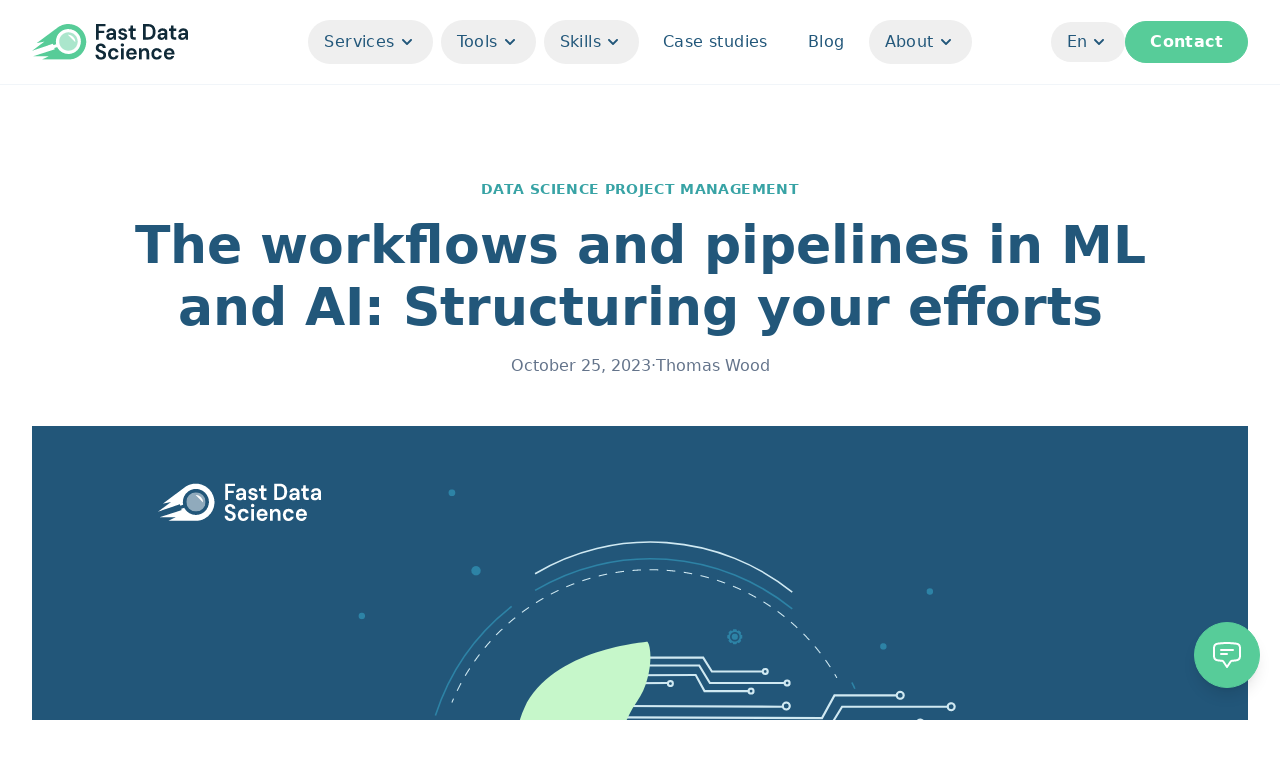

--- FILE ---
content_type: text/html; charset=UTF-8
request_url: https://fastdatascience.com/data-science-project-management/workflows-pipelines-ml-ai/
body_size: 24752
content:
<!doctype html><html lang=en class=scroll-smooth><head><meta charset=utf-8><meta name=viewport content="width=device-width,initial-scale=1,shrink-to-fit=no"><meta http-equiv=X-UA-Compatible content="IE=edge"><title itemprop=name>The workflows and pipelines in ML and AI: Structuring your efforts | Fast Data Science</title>
<meta property="og:title" content="The workflows and pipelines in ML and AI: Structuring your efforts | Fast Data Science"><meta name=twitter:title content="The workflows and pipelines in ML and AI: Structuring your efforts | Fast Data Science"><meta itemprop=name content="The workflows and pipelines in ML and AI: Structuring your efforts | Fast Data Science"><meta name=application-name content="The workflows and pipelines in ML and AI: Structuring your efforts | Fast Data Science"><meta property="og:site_name" content="Fast Data Science"><meta name=description content="Why it's important to understand machine learning workflows"><meta name=author content="Thomas Wood, director of Fast Data Science"><meta name=publisher content="Fast Data Science"><meta property="og:description" content="Why it's important to understand machine learning workflows"><meta name=twitter:description content="Why it's important to understand machine learning workflows"><base href=https://fastdatascience.com/data-science-project-management/workflows-pipelines-ml-ai/><link rel=canonical href=https://fastdatascience.com/data-science-project-management/workflows-pipelines-ml-ai/><meta name=url content="https://fastdatascience.com/data-science-project-management/workflows-pipelines-ml-ai/"><meta name=twitter:url content="https://fastdatascience.com/data-science-project-management/workflows-pipelines-ml-ai/"><meta property="og:url" content="https://fastdatascience.com/data-science-project-management/workflows-pipelines-ml-ai/"><meta property="og:locale" content="en"><meta name=language content="En"><link rel=alternate hreflang=en href=https://fastdatascience.com/data-science-project-management/workflows-pipelines-ml-ai/ title=En><link rel=alternate hreflang=de href=https://fastdatascience.com/de/data-science-projektmanagement/workflows-pipelines-ml-ai/ title=De><meta itemprop=image content="https://fastdatascience.com/images/11_The%20workflows%20and%20pipelines%20in%20ML%20and%20AI%20Structuring%20your%20efforts-01.svg"><meta property="og:image" content="https://fastdatascience.com/images/11_The%20workflows%20and%20pipelines%20in%20ML%20and%20AI%20Structuring%20your%20efforts-01.svg"><meta name=twitter:image content="https://fastdatascience.com/images/11_The%20workflows%20and%20pipelines%20in%20ML%20and%20AI%20Structuring%20your%20efforts-01.svg"><meta name=twitter:image:src content="https://fastdatascience.com/images/11_The%20workflows%20and%20pipelines%20in%20ML%20and%20AI%20Structuring%20your%20efforts-01.svg"><meta property="og:updated_time" content=2024-10-09T15:18:50+0100><link rel=sitemap type=application/xml title=Sitemap href=https://fastdatascience.com/sitemap.xml><link rel=apple-touch-icon sizes=180x180 href=https://fastdatascience.com/images/favicons/favicon.png><link rel=icon href=https://fastdatascience.com/images/favicons/favicon.png sizes=32x32><link rel=icon sizes=192x192 href=https://fastdatascience.com/images/favicons/favicon.png><meta name=robots content="index,follow"><meta name=googlebot content="index,follow"><meta name=twitter:site content="https://twitter.com/fastdatascienc1"><meta name=twitter:creator content="https://twitter.com/fastdatascienc1"><meta name=theme-color content="#141414"><meta name=apple-mobile-web-app-title content="Fast Data Science"><meta name=apple-mobile-web-app-capable content="yes"><meta name=apple-mobile-web-app-status-bar-style content="primary-600"><link rel=stylesheet href="/css/style.min.413a188a42629e5d785d9405926deb7b191c235a37c5b633078b5ad4dc4eb6e9.css" integrity="sha256-QToYikJinl14XZQFkm3rexkcI1o3xbYzB4ta1NxOtuk="><script src=https://fastdatascience.com/main.e149d3f72b47d772a5b56518eca2380bfa77cd3a81ce3777bf8fd49f1a7d6daa.js integrity="sha256-4UnT9ytH13KltWUY7KI4C/p3zTqBzjd3v4/Unxp9bao=" defer></script><script id=cookieyes type=text/javascript src=https://cdn-cookieyes.com/client_data/64eef9d54018ea9d06fe523c/script.js defer></script><script language=javascript>(function(e,t,n,s,o){e[s]=e[s]||[],e[s].push({"gtm.start":(new Date).getTime(),event:"gtm.js"});var a=t.getElementsByTagName(n)[0],i=t.createElement(n),r=s!="dataLayer"?"&l="+s:"";i.async=!0,i.src="https://www.googletagmanager.com/gtm.js?id="+o+r,a.parentNode.insertBefore(i,a)})(window,document,"script","dataLayer","GTM-PNPSD9B")</script></head><body><div class="bg-white dark:bg-black border-b border-slate-100 dark:border-slate-800 sticky top-0 z-10" x-data="{ mobile: false }" @click.outside="mobile = false"><div class="px-6 lg:px-8"><div class="mx-auto max-w-7xl py-4 lg:py-5"><div class="flex items-center justify-between lg:justify-start lg:space-x-10"><div class="flex justify-start lg:w-0 lg:flex-1"><a href=https://fastdatascience.com/><span class=sr-only>Fast Data Science</span>
<img class="h-9 w-auto" width=156 height=36 src=https://fastdatascience.com/images/logo.svg alt="Fast Data Science"></a></div><div class="flex items-center lg:hidden gap-2"><button @click="mobile = ! mobile" type=button class="inline-flex items-center justify-center text-brand-800 focus:outline-none" aria-expanded=false>
<span class=sr-only>Toggle main menu</span><svg :class="{ 'hidden': mobile, 'block': !(mobile) }" class="h-8 w-8" fill="none" viewBox="0 0 24 24" stroke="currentcolor" stroke-width="2"><path stroke-linecap="round" stroke-linejoin="round" d="M4 6h16M4 12h8m-8 6h16"/></svg><svg :class="{ 'block': mobile, 'hidden': !(mobile) }" class="hidden h-8 w-8" fill="none" viewBox="0 0 24 24" stroke="currentcolor" aria-hidden="true"><path stroke-linecap="round" stroke-linejoin="round" stroke-width="2" d="M6 18 18 6M6 6l12 12"/></svg></button></div><nav class="hidden lg:flex lg:space-x-2"><div class=relative x-data="{ dropdown: false }"><button type=button @click.prevent="dropdown = ! dropdown" :class="{ 'bg-slate-50': dropdown, '': !(dropdown) }" class="group inline-flex tracking-wide text-brand-800 font-medium transform-none items-center text-base hover:bg-slate-100 px-4 py-2.5 rounded-full focus:outline-none" aria-expanded=false>
<span>Services</span><svg :class="{ 'rotate-180': dropdown, 'transform-none': !(dropdown) }" class="ml-0.5 h-5 w-5" viewBox="0 0 20 20" fill="currentcolor" aria-hidden="true"><path fill-rule="evenodd" d="M5.293 7.293a1 1 0 011.414.0L10 10.586l3.293-3.293a1 1 0 111.414 1.414l-4 4a1 1 0 01-1.414.0l-4-4a1 1 0 010-1.414z" clip-rule="evenodd"/></svg></button><div x-show=dropdown :class="{ 'block': dropdown, 'hidden': !(dropdown) }" x-transition:enter="transition ease-out duration-200" x-transition:enter-start="opacity-0 translate-y-1" x-transition:enter-end="opacity-100 translate-y-0" x-transition:leave="transition ease-in duration-150" x-transition:leave-start="opacity-100 translate-y-0" x-transition:leave-end="opacity-0 translate-y-1" @click.outside="dropdown = false" class="absolute z-10 -ml-4 mt-3 hidden w-screen max-w-[20rem] transform px-2 sm:px-0 lg:left-1/2 lg:ml-0 lg:-translate-x-1/2"><div class="overflow-hidden shadow-lg"><div class="relative grid gap-6 bg-white p-10 sm:gap-8"><a href=https://fastdatascience.com/services/ class="-m-4 flex items-start group px-5 py-4 text-brand-800 hover:bg-slate-100"><div><p class="text-base font-medium">Data science services overview</p></div></a><a href=https://fastdatascience.com/data-science-consulting/machine-learning-consulting/ class="-m-4 flex items-start group px-5 py-4 text-brand-800 hover:bg-slate-100"><div><p class="text-base font-medium">Machine learning hands-on development</p></div></a><a href=https://fastdatascience.com/ai-for-business/ai-strategy-consulting/ class="-m-4 flex items-start group px-5 py-4 text-brand-800 hover:bg-slate-100"><div><p class="text-base font-medium">AI strategy consulting</p></div></a><a href=https://fastdatascience.com/ai-due-diligence/ class="-m-4 flex items-start group px-5 py-4 text-brand-800 hover:bg-slate-100"><div><p class="text-base font-medium">Technical due diligence on AI companies</p></div></a><a href=https://fastdatascience.com/training-and-upskilling-analytics-teams-in-data-science/ class="-m-4 flex items-start group px-5 py-4 text-brand-800 hover:bg-slate-100"><div><p class="text-base font-medium">Training courses and workshops</p></div></a></div></div></div></div><div class=relative x-data="{ dropdown: false }"><button type=button @click.prevent="dropdown = ! dropdown" :class="{ 'bg-slate-50': dropdown, '': !(dropdown) }" class="group inline-flex tracking-wide text-brand-800 font-medium transform-none items-center text-base hover:bg-slate-100 px-4 py-2.5 rounded-full focus:outline-none" aria-expanded=false>
<span>Tools</span><svg :class="{ 'rotate-180': dropdown, 'transform-none': !(dropdown) }" class="ml-0.5 h-5 w-5" viewBox="0 0 20 20" fill="currentcolor" aria-hidden="true"><path fill-rule="evenodd" d="M5.293 7.293a1 1 0 011.414.0L10 10.586l3.293-3.293a1 1 0 111.414 1.414l-4 4a1 1 0 01-1.414.0l-4-4a1 1 0 010-1.414z" clip-rule="evenodd"/></svg></button><div x-show=dropdown :class="{ 'block': dropdown, 'hidden': !(dropdown) }" x-transition:enter="transition ease-out duration-200" x-transition:enter-start="opacity-0 translate-y-1" x-transition:enter-end="opacity-100 translate-y-0" x-transition:leave="transition ease-in duration-150" x-transition:leave-start="opacity-100 translate-y-0" x-transition:leave-end="opacity-0 translate-y-1" @click.outside="dropdown = false" class="absolute z-10 -ml-4 mt-3 hidden w-screen max-w-[20rem] transform px-2 sm:px-0 lg:left-1/2 lg:ml-0 lg:-translate-x-1/2"><div class="overflow-hidden shadow-lg"><div class="relative grid gap-6 bg-white p-10 sm:gap-8"><a href=https://fastdatascience.com/ai-in-pharma/clinical-trial-risk-tool/ class="-m-4 flex items-start group px-5 py-4 text-brand-800 hover:bg-slate-100"><div><p class="text-base font-medium">Clinical Trial Risk Tool</p></div></a><a href=https://fastdatascience.com/natural-language-processing/nlp-dashboard/ class="-m-4 flex items-start group px-5 py-4 text-brand-800 hover:bg-slate-100"><div><p class="text-base font-medium">NLP dashboard</p></div></a><a href=https://fastdatascience.com/ai-in-research/harmony-wellcome-data-prize/ class="-m-4 flex items-start group px-5 py-4 text-brand-800 hover:bg-slate-100"><div><p class="text-base font-medium">Harmony (data harmonisation)</p></div></a><a href=https://fastdatascience.com/ai-in-pharma/drug-name-recogniser/ class="-m-4 flex items-start group px-5 py-4 text-brand-800 hover:bg-slate-100"><div><p class="text-base font-medium">Drug Names Plugin</p></div></a><a href=https://fastdatascience.com/uk-company-details/ class="-m-4 flex items-start group px-5 py-4 text-brand-800 hover:bg-slate-100"><div><p class="text-base font-medium">UK Company Details plugin</p></div></a><a href=https://fastdatascience.com/natural-language-processing/company-named-entity-recognition/ class="-m-4 flex items-start group px-5 py-4 text-brand-800 hover:bg-slate-100"><div><p class="text-base font-medium">Company name recognition</p></div></a><a href=https://fastdatascience.com/natural-language-processing/forensic-stylometry-linguistics-authorship-analysis/ class="-m-4 flex items-start group px-5 py-4 text-brand-800 hover:bg-slate-100"><div><p class="text-base font-medium">Author identification</p></div></a><a href=https://fastdatascience.com/insolvency/ class="-m-4 flex items-start group px-5 py-4 text-brand-800 hover:bg-slate-100"><div><p class="text-base font-medium">Insolvency Bot (legal Q&amp;A)</p></div></a></div></div></div></div><div class=relative x-data="{ dropdown: false }"><button type=button @click.prevent="dropdown = ! dropdown" :class="{ 'bg-slate-50': dropdown, '': !(dropdown) }" class="group inline-flex tracking-wide text-brand-800 font-medium transform-none items-center text-base hover:bg-slate-100 px-4 py-2.5 rounded-full focus:outline-none" aria-expanded=false>
<span>Skills</span><svg :class="{ 'rotate-180': dropdown, 'transform-none': !(dropdown) }" class="ml-0.5 h-5 w-5" viewBox="0 0 20 20" fill="currentcolor" aria-hidden="true"><path fill-rule="evenodd" d="M5.293 7.293a1 1 0 011.414.0L10 10.586l3.293-3.293a1 1 0 111.414 1.414l-4 4a1 1 0 01-1.414.0l-4-4a1 1 0 010-1.414z" clip-rule="evenodd"/></svg></button><div x-show=dropdown :class="{ 'block': dropdown, 'hidden': !(dropdown) }" x-transition:enter="transition ease-out duration-200" x-transition:enter-start="opacity-0 translate-y-1" x-transition:enter-end="opacity-100 translate-y-0" x-transition:leave="transition ease-in duration-150" x-transition:leave-start="opacity-100 translate-y-0" x-transition:leave-end="opacity-0 translate-y-1" @click.outside="dropdown = false" class="absolute z-10 -ml-4 mt-3 hidden w-screen max-w-[20rem] transform px-2 sm:px-0 lg:left-1/2 lg:ml-0 lg:-translate-x-1/2"><div class="overflow-hidden shadow-lg"><div class="relative grid gap-6 bg-white p-10 sm:gap-8"><a href=https://fastdatascience.com/skills/ class="-m-4 flex items-start group px-5 py-4 text-brand-800 hover:bg-slate-100"><div><p class="text-base font-medium">Skills overview</p></div></a><a href=https://fastdatascience.com/natural-language-processing/ class="-m-4 flex items-start group px-5 py-4 text-brand-800 hover:bg-slate-100"><div><p class="text-base font-medium">Natural language processing</p></div></a><a href=https://fastdatascience.com/ai-for-business/cloud-machine-learning-consulting/ class="-m-4 flex items-start group px-5 py-4 text-brand-800 hover:bg-slate-100"><div><p class="text-base font-medium">Cloud machine learning</p></div></a><a href=https://fastdatascience.com/data-science-consulting/predictive-analytics-consulting/ class="-m-4 flex items-start group px-5 py-4 text-brand-800 hover:bg-slate-100"><div><p class="text-base font-medium">Predictive analytics</p></div></a><a href=https://fastdatascience.com/ai-for-business/conversion-optimisation/ class="-m-4 flex items-start group px-5 py-4 text-brand-800 hover:bg-slate-100"><div><p class="text-base font-medium">Conversion optimisation</p></div></a><a href=https://fastdatascience.com/data-science-consulting/deep-learning-consulting/ class="-m-4 flex items-start group px-5 py-4 text-brand-800 hover:bg-slate-100"><div><p class="text-base font-medium">Deep learning</p></div></a></div></div></div></div><a href=https://fastdatascience.com/case-studies/ class="text-base tracking-wide font-medium hover:bg-slate-100 px-4 py-2.5 rounded-full text-brand-800">Case studies </a><a href=https://fastdatascience.com/blog/ class="text-base tracking-wide font-medium hover:bg-slate-100 px-4 py-2.5 rounded-full text-brand-800">Blog</a><div class=relative x-data="{ dropdown: false }"><button type=button @click.prevent="dropdown = ! dropdown" :class="{ 'bg-slate-50': dropdown, '': !(dropdown) }" class="group inline-flex tracking-wide text-brand-800 font-medium transform-none items-center text-base hover:bg-slate-100 px-4 py-2.5 rounded-full focus:outline-none" aria-expanded=false>
<span>About</span><svg :class="{ 'rotate-180': dropdown, 'transform-none': !(dropdown) }" class="ml-0.5 h-5 w-5" viewBox="0 0 20 20" fill="currentcolor" aria-hidden="true"><path fill-rule="evenodd" d="M5.293 7.293a1 1 0 011.414.0L10 10.586l3.293-3.293a1 1 0 111.414 1.414l-4 4a1 1 0 01-1.414.0l-4-4a1 1 0 010-1.414z" clip-rule="evenodd"/></svg></button><div x-show=dropdown :class="{ 'block': dropdown, 'hidden': !(dropdown) }" x-transition:enter="transition ease-out duration-200" x-transition:enter-start="opacity-0 translate-y-1" x-transition:enter-end="opacity-100 translate-y-0" x-transition:leave="transition ease-in duration-150" x-transition:leave-start="opacity-100 translate-y-0" x-transition:leave-end="opacity-0 translate-y-1" @click.outside="dropdown = false" class="absolute z-10 -ml-4 mt-3 hidden w-screen max-w-[20rem] transform px-2 sm:px-0 lg:left-1/2 lg:ml-0 lg:-translate-x-1/2"><div class="overflow-hidden shadow-lg"><div class="relative grid gap-6 bg-white p-10 sm:gap-8"><a href=https://fastdatascience.com/team/ class="-m-4 flex items-start group px-5 py-4 text-brand-800 hover:bg-slate-100"><div class="flex-shrink-0 mr-3"><svg width="24" height="24" viewBox="0 0 24 24" fill="none"><path d="M15 19.1276C15.8329 19.37 16.7138 19.5 17.625 19.5 19.1037 19.5 20.5025 19.1576 21.7464 18.5478 21.7488 18.4905 21.75 18.4329 21.75 18.375c0-2.2782-1.8469-4.125-4.125-4.125C16.2069 14.25 14.956 14.9655 14.2136 16.0552M15 19.1276V19.125c0-1.1129-.2852-2.1592-.7864-3.0698M15 19.1276C15 19.1632 14.9997 19.1988 14.9991 19.2343 13.1374 20.3552 10.9565 21 8.625 21c-2.33147.0-4.51236-.6448-6.37408-1.7657C2.25031 19.198 2.25 19.1615 2.25 19.125c0-3.5208 2.85418-6.375 6.375-6.375 2.4079.0 4.504 1.335 5.5886 3.3052M12 6.375C12 8.23896 10.489 9.75 8.625 9.75 6.76104 9.75 5.25 8.23896 5.25 6.375 5.25 4.51104 6.76104 3 8.625 3 10.489 3 12 4.51104 12 6.375zm8.25 2.25c0 1.4497-1.1753 2.625-2.625 2.625S15 10.0747 15 8.625C15 7.17525 16.1753 6 17.625 6S20.25 7.17525 20.25 8.625z" stroke="currentcolor" stroke-width="1.5" stroke-linecap="round" stroke-linejoin="round"/></svg></div><div><p class="text-base font-medium">Team</p></div></a><a href=https://fastdatascience.com/resources/ class="-m-4 flex items-start group px-5 py-4 text-brand-800 hover:bg-slate-100"><div class="flex-shrink-0 mr-3"><svg width="24" height="24" viewBox="0 0 24 24" fill="none"><path d="M19.5 14.25V11.625c0-1.86396-1.511-3.375-3.375-3.375h-1.5c-.6213.0-1.125-.50368-1.125-1.125v-1.5c0-1.86396-1.511-3.375-3.375-3.375H8.25m.75 12 3 3m0 0 3-3m-3 3v-6m-1.5-9H5.625c-.62132.0-1.125.50368-1.125 1.125v17.25C4.5 21.2463 5.00368 21.75 5.625 21.75h12.75C18.9963 21.75 19.5 21.2463 19.5 20.625V11.25c0-4.97056-4.0294-9-9-9z" stroke="currentcolor" stroke-width="1.5" stroke-linecap="round" stroke-linejoin="round"/></svg></div><div><p class="text-base font-medium">Resources</p></div></a><a href=https://fastdatascience.com/fast-data-science-company/ class="-m-4 flex items-start group px-5 py-4 text-brand-800 hover:bg-slate-100"><div class="flex-shrink-0 mr-3"><svg width="24" height="24" viewBox="0 0 24 24" fill="none"><path d="M15 19.1276C15.8329 19.37 16.7138 19.5 17.625 19.5 19.1037 19.5 20.5025 19.1576 21.7464 18.5478 21.7488 18.4905 21.75 18.4329 21.75 18.375c0-2.2782-1.8469-4.125-4.125-4.125C16.2069 14.25 14.956 14.9655 14.2136 16.0552M15 19.1276V19.125c0-1.1129-.2852-2.1592-.7864-3.0698M15 19.1276C15 19.1632 14.9997 19.1988 14.9991 19.2343 13.1374 20.3552 10.9565 21 8.625 21c-2.33147.0-4.51236-.6448-6.37408-1.7657C2.25031 19.198 2.25 19.1615 2.25 19.125c0-3.5208 2.85418-6.375 6.375-6.375 2.4079.0 4.504 1.335 5.5886 3.3052M12 6.375C12 8.23896 10.489 9.75 8.625 9.75 6.76104 9.75 5.25 8.23896 5.25 6.375 5.25 4.51104 6.76104 3 8.625 3 10.489 3 12 4.51104 12 6.375zm8.25 2.25c0 1.4497-1.1753 2.625-2.625 2.625S15 10.0747 15 8.625C15 7.17525 16.1753 6 17.625 6S20.25 7.17525 20.25 8.625z" stroke="currentcolor" stroke-width="1.5" stroke-linecap="round" stroke-linejoin="round"/></svg></div><div><p class="text-base font-medium">Company info</p></div></a><a href=https://fastdatascience.com/contact/ class="-m-4 flex items-start group px-5 py-4 text-brand-800 hover:bg-slate-100"><div class="flex-shrink-0 mr-3"><svg width="24" height="24" viewBox="0 0 24 24" fill="none"><path d="M2.25 6.75c0 8.2843 6.71573 15 15 15H19.5c1.2426.0 2.25-1.0074 2.25-2.25V18.1284C21.75 17.6121 21.3987 17.1622 20.8979 17.037l-4.4232-1.1058C16.0355 15.8214 15.5734 15.9855 15.3018 16.3476l-.9702 1.2936C14.05 18.0166 13.563 18.1827 13.1223 18.0212c-3.30691-1.2114-5.93215-3.8366-7.14354-7.1435C5.81734 10.437 5.98336 9.94998 6.3588 9.6684L7.65242 8.69818C8.01453 8.4266 8.17861 7.96445 8.06883 7.52533L6.96304 3.10215C6.83783 2.60133 6.38785 2.25 5.87163 2.25H4.5c-1.24264.0-2.25 1.00736-2.25 2.25V6.75z" stroke="currentcolor" stroke-width="1.5" stroke-linecap="round" stroke-linejoin="round"/></svg></div><div><p class="text-base font-medium">Contact</p></div></a></div></div></div></div></nav><div class="hidden items-center justify-end lg:flex lg:w-0 lg:flex-1 gap-3"><div class=relative x-data="{ lang: false }" @click.outside="lang = false"><button @click="lang = ! lang" type=button class="group relative inline-flex items-center px-4 py-2 font-medium text-left focus:outline-none text-base text-brand-800 hover:bg-slate-100 rounded-full" :class="{ '': lang, 'text-brand-800': !(lang) }" aria-haspopup=listbox aria-expanded=true>
<span>En</span><svg :class="{ 'rotate-180': lang, 'text-brand-800 transform-none': !(lang) }" class="ml-0.5 h-5 w-5" viewBox="0 0 20 20" fill="currentcolor" aria-hidden="true"><path fill-rule="evenodd" d="M5.293 7.293a1 1 0 011.414.0L10 10.586l3.293-3.293a1 1 0 111.414 1.414l-4 4a1 1 0 01-1.414.0l-4-4a1 1 0 010-1.414z" clip-rule="evenodd"/></svg></button><ul :class="{ 'block': lang, 'hidden': !(lang) }" class="hidden absolute z-10 left-1.5 bg-white shadow-lg max-h-56 rounded-md text-base ring-opacity-5 overflow-auto focus:outline-none" tabindex=-1><li class="text-brand-800 cursor-default font-medium select-none relative py-2 px-3" id=listbox-option-0><a href=https://fastdatascience.com/de/data-science-projektmanagement/workflows-pipelines-ml-ai/ class="text-brand-800 flex">De</a></li></ul></div><a href=https://fastdatascience.com/contact/ class="w-full lg:w-auto text-center tracking-wide px-6 py-2 transition whitespace-nowrap
text-white bg-brand-500 border border-brand-500 hover:opacity-90 rounded-full font-semibold">Contact</a></div></div></div></div><div x-show=mobile :class="{ 'block': mobile, 'hidden': !(mobile) }" x-transition:enter="duration-200 ease-out" x-transition:enter-start="opacity-0 scale-95" x-transition:enter-end="opacity-100 scale-100" x-transition:leave="duration-100 ease-in" x-transition:leave-start="opacity-100 scale-100" x-transition:leave-end="opacity-0 scale-95" class="z-10 origin-top transform transition hidden lg:hidden border-y border-gray-200 dark:border-slate-800"><div class="overflow-hidden bg-white dark:bg-black"><div class="space-y-1 p-4 sm:p-6"><div x-data="{ accordion: false }"><a href=# class="flex items-center px-5 py-4 font-medium text-brand-800 hover:bg-slate-100" @click.prevent="accordion = ! accordion"><span class=flex-1>Services</span><svg :class="{ 'rotate-90': accordion, 'transform-none': !(accordion) }" class="h-6 w-6" viewBox="0 0 20 20" fill="currentcolor"><path fill-rule="evenodd" d="M7.293 14.707a1 1 0 010-1.414L10.586 10 7.293 6.707a1 1 0 011.414-1.414l4 4a1 1 0 010 1.414l-4 4a1 1 0 01-1.414.0z" clip-rule="evenodd"/></svg></a><div x-show=accordion :class="{ 'block': accordion, 'hidden': !(accordion) }"><a href=https://fastdatascience.com/services/ class="ml-4 flex items-center group px-5 py-4 text-brand-800 hover:bg-slate-100"><span class=font-medium>Data science services overview</span>
</a><a href=https://fastdatascience.com/data-science-consulting/machine-learning-consulting/ class="ml-4 flex items-center group px-5 py-4 text-brand-800 hover:bg-slate-100"><span class=font-medium>Machine learning hands-on development</span>
</a><a href=https://fastdatascience.com/ai-for-business/ai-strategy-consulting/ class="ml-4 flex items-center group px-5 py-4 text-brand-800 hover:bg-slate-100"><span class=font-medium>AI strategy consulting</span>
</a><a href=https://fastdatascience.com/ai-due-diligence/ class="ml-4 flex items-center group px-5 py-4 text-brand-800 hover:bg-slate-100"><span class=font-medium>Technical due diligence on AI companies</span>
</a><a href=https://fastdatascience.com/training-and-upskilling-analytics-teams-in-data-science/ class="ml-4 flex items-center group px-5 py-4 text-brand-800 hover:bg-slate-100"><span class=font-medium>Training courses and workshops</span></a></div></div><div x-data="{ accordion: false }"><a href=# class="flex items-center px-5 py-4 font-medium text-brand-800 hover:bg-slate-100" @click.prevent="accordion = ! accordion"><span class=flex-1>Tools</span><svg :class="{ 'rotate-90': accordion, 'transform-none': !(accordion) }" class="h-6 w-6" viewBox="0 0 20 20" fill="currentcolor"><path fill-rule="evenodd" d="M7.293 14.707a1 1 0 010-1.414L10.586 10 7.293 6.707a1 1 0 011.414-1.414l4 4a1 1 0 010 1.414l-4 4a1 1 0 01-1.414.0z" clip-rule="evenodd"/></svg></a><div x-show=accordion :class="{ 'block': accordion, 'hidden': !(accordion) }"><a href=https://fastdatascience.com/ai-in-pharma/clinical-trial-risk-tool/ class="ml-4 flex items-center group px-5 py-4 text-brand-800 hover:bg-slate-100"><span class=font-medium>Clinical Trial Risk Tool</span>
</a><a href=https://fastdatascience.com/natural-language-processing/nlp-dashboard/ class="ml-4 flex items-center group px-5 py-4 text-brand-800 hover:bg-slate-100"><span class=font-medium>NLP dashboard</span>
</a><a href=https://fastdatascience.com/ai-in-research/harmony-wellcome-data-prize/ class="ml-4 flex items-center group px-5 py-4 text-brand-800 hover:bg-slate-100"><span class=font-medium>Harmony (data harmonisation)</span>
</a><a href=https://fastdatascience.com/ai-in-pharma/drug-name-recogniser/ class="ml-4 flex items-center group px-5 py-4 text-brand-800 hover:bg-slate-100"><span class=font-medium>Drug Names Plugin</span>
</a><a href=https://fastdatascience.com/uk-company-details/ class="ml-4 flex items-center group px-5 py-4 text-brand-800 hover:bg-slate-100"><span class=font-medium>UK Company Details plugin</span>
</a><a href=https://fastdatascience.com/natural-language-processing/company-named-entity-recognition/ class="ml-4 flex items-center group px-5 py-4 text-brand-800 hover:bg-slate-100"><span class=font-medium>Company name recognition</span>
</a><a href=https://fastdatascience.com/natural-language-processing/forensic-stylometry-linguistics-authorship-analysis/ class="ml-4 flex items-center group px-5 py-4 text-brand-800 hover:bg-slate-100"><span class=font-medium>Author identification</span>
</a><a href=https://fastdatascience.com/insolvency/ class="ml-4 flex items-center group px-5 py-4 text-brand-800 hover:bg-slate-100"><span class=font-medium>Insolvency Bot (legal Q&amp;A)</span></a></div></div><div x-data="{ accordion: false }"><a href=# class="flex items-center px-5 py-4 font-medium text-brand-800 hover:bg-slate-100" @click.prevent="accordion = ! accordion"><span class=flex-1>Skills</span><svg :class="{ 'rotate-90': accordion, 'transform-none': !(accordion) }" class="h-6 w-6" viewBox="0 0 20 20" fill="currentcolor"><path fill-rule="evenodd" d="M7.293 14.707a1 1 0 010-1.414L10.586 10 7.293 6.707a1 1 0 011.414-1.414l4 4a1 1 0 010 1.414l-4 4a1 1 0 01-1.414.0z" clip-rule="evenodd"/></svg></a><div x-show=accordion :class="{ 'block': accordion, 'hidden': !(accordion) }"><a href=https://fastdatascience.com/skills/ class="ml-4 flex items-center group px-5 py-4 text-brand-800 hover:bg-slate-100"><span class=font-medium>Skills overview</span>
</a><a href=https://fastdatascience.com/natural-language-processing/ class="ml-4 flex items-center group px-5 py-4 text-brand-800 hover:bg-slate-100"><span class=font-medium>Natural language processing</span>
</a><a href=https://fastdatascience.com/ai-for-business/cloud-machine-learning-consulting/ class="ml-4 flex items-center group px-5 py-4 text-brand-800 hover:bg-slate-100"><span class=font-medium>Cloud machine learning</span>
</a><a href=https://fastdatascience.com/data-science-consulting/predictive-analytics-consulting/ class="ml-4 flex items-center group px-5 py-4 text-brand-800 hover:bg-slate-100"><span class=font-medium>Predictive analytics</span>
</a><a href=https://fastdatascience.com/ai-for-business/conversion-optimisation/ class="ml-4 flex items-center group px-5 py-4 text-brand-800 hover:bg-slate-100"><span class=font-medium>Conversion optimisation</span>
</a><a href=https://fastdatascience.com/data-science-consulting/deep-learning-consulting/ class="ml-4 flex items-center group px-5 py-4 text-brand-800 hover:bg-slate-100"><span class=font-medium>Deep learning</span></a></div></div><a href=https://fastdatascience.com/case-studies/ class="block tracking-wide px-5 py-4 font-medium text-brand-800 hover:bg-slate-100">Case studies</a>
<a href=https://fastdatascience.com/blog/ class="block tracking-wide px-5 py-4 font-medium text-brand-800 hover:bg-slate-100">Blog</a><div x-data="{ accordion: false }"><a href=# class="flex items-center px-5 py-4 font-medium text-brand-800 hover:bg-slate-100" @click.prevent="accordion = ! accordion"><span class=flex-1>About</span><svg :class="{ 'rotate-90': accordion, 'transform-none': !(accordion) }" class="h-6 w-6" viewBox="0 0 20 20" fill="currentcolor"><path fill-rule="evenodd" d="M7.293 14.707a1 1 0 010-1.414L10.586 10 7.293 6.707a1 1 0 011.414-1.414l4 4a1 1 0 010 1.414l-4 4a1 1 0 01-1.414.0z" clip-rule="evenodd"/></svg></a><div x-show=accordion :class="{ 'block': accordion, 'hidden': !(accordion) }"><a href=https://fastdatascience.com/team/ class="ml-4 flex items-center group px-5 py-4 text-brand-800 hover:bg-slate-100"><div class="flex-shrink-0 mr-2.5"><svg width="24" height="24" viewBox="0 0 24 24" fill="none"><path d="M15 19.1276C15.8329 19.37 16.7138 19.5 17.625 19.5 19.1037 19.5 20.5025 19.1576 21.7464 18.5478 21.7488 18.4905 21.75 18.4329 21.75 18.375c0-2.2782-1.8469-4.125-4.125-4.125C16.2069 14.25 14.956 14.9655 14.2136 16.0552M15 19.1276V19.125c0-1.1129-.2852-2.1592-.7864-3.0698M15 19.1276C15 19.1632 14.9997 19.1988 14.9991 19.2343 13.1374 20.3552 10.9565 21 8.625 21c-2.33147.0-4.51236-.6448-6.37408-1.7657C2.25031 19.198 2.25 19.1615 2.25 19.125c0-3.5208 2.85418-6.375 6.375-6.375 2.4079.0 4.504 1.335 5.5886 3.3052M12 6.375C12 8.23896 10.489 9.75 8.625 9.75 6.76104 9.75 5.25 8.23896 5.25 6.375 5.25 4.51104 6.76104 3 8.625 3 10.489 3 12 4.51104 12 6.375zm8.25 2.25c0 1.4497-1.1753 2.625-2.625 2.625S15 10.0747 15 8.625C15 7.17525 16.1753 6 17.625 6S20.25 7.17525 20.25 8.625z" stroke="currentcolor" stroke-width="1.5" stroke-linecap="round" stroke-linejoin="round"/></svg></div><span class=font-medium>Team</span>
</a><a href=https://fastdatascience.com/resources/ class="ml-4 flex items-center group px-5 py-4 text-brand-800 hover:bg-slate-100"><div class="flex-shrink-0 mr-2.5"><svg width="24" height="24" viewBox="0 0 24 24" fill="none"><path d="M19.5 14.25V11.625c0-1.86396-1.511-3.375-3.375-3.375h-1.5c-.6213.0-1.125-.50368-1.125-1.125v-1.5c0-1.86396-1.511-3.375-3.375-3.375H8.25m.75 12 3 3m0 0 3-3m-3 3v-6m-1.5-9H5.625c-.62132.0-1.125.50368-1.125 1.125v17.25C4.5 21.2463 5.00368 21.75 5.625 21.75h12.75C18.9963 21.75 19.5 21.2463 19.5 20.625V11.25c0-4.97056-4.0294-9-9-9z" stroke="currentcolor" stroke-width="1.5" stroke-linecap="round" stroke-linejoin="round"/></svg></div><span class=font-medium>Resources</span>
</a><a href=https://fastdatascience.com/fast-data-science-company/ class="ml-4 flex items-center group px-5 py-4 text-brand-800 hover:bg-slate-100"><div class="flex-shrink-0 mr-2.5"><svg width="24" height="24" viewBox="0 0 24 24" fill="none"><path d="M15 19.1276C15.8329 19.37 16.7138 19.5 17.625 19.5 19.1037 19.5 20.5025 19.1576 21.7464 18.5478 21.7488 18.4905 21.75 18.4329 21.75 18.375c0-2.2782-1.8469-4.125-4.125-4.125C16.2069 14.25 14.956 14.9655 14.2136 16.0552M15 19.1276V19.125c0-1.1129-.2852-2.1592-.7864-3.0698M15 19.1276C15 19.1632 14.9997 19.1988 14.9991 19.2343 13.1374 20.3552 10.9565 21 8.625 21c-2.33147.0-4.51236-.6448-6.37408-1.7657C2.25031 19.198 2.25 19.1615 2.25 19.125c0-3.5208 2.85418-6.375 6.375-6.375 2.4079.0 4.504 1.335 5.5886 3.3052M12 6.375C12 8.23896 10.489 9.75 8.625 9.75 6.76104 9.75 5.25 8.23896 5.25 6.375 5.25 4.51104 6.76104 3 8.625 3 10.489 3 12 4.51104 12 6.375zm8.25 2.25c0 1.4497-1.1753 2.625-2.625 2.625S15 10.0747 15 8.625C15 7.17525 16.1753 6 17.625 6S20.25 7.17525 20.25 8.625z" stroke="currentcolor" stroke-width="1.5" stroke-linecap="round" stroke-linejoin="round"/></svg></div><span class=font-medium>Company info</span>
</a><a href=https://fastdatascience.com/contact/ class="ml-4 flex items-center group px-5 py-4 text-brand-800 hover:bg-slate-100"><div class="flex-shrink-0 mr-2.5"><svg width="24" height="24" viewBox="0 0 24 24" fill="none"><path d="M2.25 6.75c0 8.2843 6.71573 15 15 15H19.5c1.2426.0 2.25-1.0074 2.25-2.25V18.1284C21.75 17.6121 21.3987 17.1622 20.8979 17.037l-4.4232-1.1058C16.0355 15.8214 15.5734 15.9855 15.3018 16.3476l-.9702 1.2936C14.05 18.0166 13.563 18.1827 13.1223 18.0212c-3.30691-1.2114-5.93215-3.8366-7.14354-7.1435C5.81734 10.437 5.98336 9.94998 6.3588 9.6684L7.65242 8.69818C8.01453 8.4266 8.17861 7.96445 8.06883 7.52533L6.96304 3.10215C6.83783 2.60133 6.38785 2.25 5.87163 2.25H4.5c-1.24264.0-2.25 1.00736-2.25 2.25V6.75z" stroke="currentcolor" stroke-width="1.5" stroke-linecap="round" stroke-linejoin="round"/></svg></div><span class=font-medium>Contact</span></a></div></div></div><div class="px-8 sm:px-10 pb-8 sm:pb-10 flex flex-col sm:flex-row gap-5"><a href=https://fastdatascience.com/contact/ class="w-full lg:w-auto text-center tracking-wide px-6 py-2 transition whitespace-nowrap
text-white bg-brand-500 border border-brand-500 hover:opacity-90 rounded-full font-semibold">Contact</a></div><div class="px-8 sm:px-10 pb-8 flex justify-center"><div class=relative x-data="{ lang: false }" @click.outside="lang = false"><button @click="lang = ! lang" type=button class="group relative inline-flex items-center px-4 py-2 text-left focus:outline-none text-base font-medium text-brand-800 hover:bg-slate-100 rounded-full" :class="{ 'dark:text-primary-500': lang, 'text-brand-800': !(lang) }" aria-haspopup=listbox aria-expanded=true>
<span>En</span><svg :class="{ 'rotate-180': lang, 'text-brand-800 transform-none': !(lang) }" class="ml-0.5 h-5 w-5" viewBox="0 0 20 20" fill="currentcolor" aria-hidden="true"><path fill-rule="evenodd" d="M5.293 7.293a1 1 0 011.414.0L10 10.586l3.293-3.293a1 1 0 111.414 1.414l-4 4a1 1 0 01-1.414.0l-4-4a1 1 0 010-1.414z" clip-rule="evenodd"/></svg></button><ul :class="{ 'block': lang, 'hidden': !(lang) }" class="hidden absolute z-10 left-1.5 bg-white shadow-lg max-h-56 rounded-md text-base ring-opacity-5 overflow-auto focus:outline-none" tabindex=-1><li class="text-brand-800 font-medium cursor-default select-none relative py-2 px-3" id=listbox-option-0><a href=https://fastdatascience.com/de/data-science-projektmanagement/workflows-pipelines-ml-ai/ class="text-brand-800 flex">De</a></li></ul></div></div></div></div></div><div class="bg-purple-990 px-6 lg:px-8"><div class="mx-auto max-w-5xl py-16 lg:py-24"><div class="gap-x-3 flex justify-center capitalize mb-4"><a href=https://fastdatascience.com/blog/data-science-project-management class="text-sm font-semibold leading-tight text-center uppercase tracking-wide text-brand-700 inline-block">Data science project management</a></div><h1 class="text-4xl font-bold sm:text-5xl sm:leading-[1.2] text-brand-800 text-center">The workflows and pipelines in ML and AI: Structuring your efforts</h1><div class="flex gap-2 text-slate-500 justify-center mt-4"><time datetime=2020-03-16>October 25, 2023
</time><span>&#183;</span>
<span>Thomas Wood</span></div><div class="flex space-x-4 mt-4 justify-center lg:hidden"><button type=button class="rounded-full border border-slate-300 flex justify-center items-center h-9 w-9 p-2 text-slate-500 hover:text-brand-700 transition duration-150 ease-in-out" title="Share this on LinkedIn" onclick='window.open("https://www.linkedin.com/shareArticle?mini=true&url=https://fastdatascience.com/data-science-project-management/workflows-pipelines-ml-ai/&title=&summary=&source=")'>
<svg width="16" height="16" viewBox="0 0 16 16" fill="none" class="inline-block"><g clip-path="url(#clip0_243:8324)"><path fill-rule="evenodd" clip-rule="evenodd" d="M3.70314 5.65983V15.8574H.313648V5.65983H3.70314zm.22291-3.15397c0 .9786-.73569 1.76167-1.91767 1.76167H2.00831 1.98628c-1.137469.0-1.872999-.78307-1.872999-1.76167C.113281 1.50523.871359.743896 2.0308.743896c1.15956.0 1.87322.761334 1.89525 1.761964zM9.15642 15.8921H5.76705S5.81153 6.6514 5.76705 5.69453H9.15651V7.13832C9.14887 7.15011 9.14132 7.16182 9.13388 7.17344H9.15651V7.13832c.45045-.69487 1.25669-1.68308 3.05469-1.68308 2.23.0 3.9022 1.45748 3.9022 4.58976v5.8471H12.7242V10.4367C12.7242 9.06577 12.2336 8.13062 11.0071 8.13062 10.0707 8.13062 9.51298 8.76129 9.26795 9.37024 9.17845 9.58811 9.15642 9.89258 9.15642 10.1974v5.6947z" fill="currentcolor"/></g><defs><clipPath id="clip0_243:8324"><rect width="16" height="16" fill="#fff" transform="translate(0.113281 0.279785)"/></clipPath></defs></svg>
</button>
<button type=button class="rounded-full border border-slate-300 flex justify-center items-center h-9 w-9 p-2 text-slate-500 hover:text-brand-700 transition duration-150 ease-in-out" title="Share this on Facebook" onclick='window.open("http://www.facebook.com/share.php?u=https://fastdatascience.com/data-science-project-management/workflows-pipelines-ml-ai/")'>
<svg width="11" height="20" viewBox="0 0 11 20" fill="none" class="inline-block"><g clip-path="url(#clip0_243:8327)"><path d="M9.97629 7.56873 9.45803 10.9477H6.73428v8.1685H3.08132V10.9477H.113281V7.56873H3.08132V4.99338c0-2.92968 1.7452-4.547945 4.41529-4.547945 1.279.0 2.61669.228311 2.61669.228311V3.55046H8.63931c-1.45206.0-1.90503.90114-1.90503 1.82557v2.1927H9.97629z" fill="currentcolor"/></g><defs><clipPath id="clip0_243:8327"><rect width="10" height="19" fill="#fff" transform="translate(0.113281 0.279785)"/></clipPath></defs></svg>
</button>
<button type=button class="rounded-full border border-slate-300 flex justify-center items-center h-9 w-9 p-2 text-slate-500 hover:text-brand-700 transition duration-150 ease-in-out" title="Share this on Twitter" onclick='window.open("http://twitter.com/home?status=https://fastdatascience.com/data-science-project-management/workflows-pipelines-ml-ai/")'>
<svg width="21" height="18" viewBox="0 0 21 18" fill="none" class="inline-block"><g clip-path="url(#clip0_243:8330)"><path d="M6.40288 16.8299c7.54722.0 11.67522-6.2528 11.67522-11.6752.0-.1776.0-.3544-.0120000000000005-.5304C18.8692 4.04343 19.5624 3.3242 20.1133 2.5003 19.3644 2.83213 18.57 3.04976 17.7565 3.1459c.8566-.51281 1.4977-1.31938 1.804-2.269603C18.755 1.35427 17.8738 1.69111 16.9549 1.8723 16.3362 1.21444 15.518.778832 14.6268.632868 13.7356.486904 12.8212.638726 12.0249 1.06484 11.2287 1.49096 10.5952 2.16761 10.2223 2.99009 9.84933 3.81257 9.7579 4.73501 9.96208 5.6147 8.33068 5.53292 6.73472 5.10896 5.27779 4.37037 3.82087 3.63178 2.53555 2.59506 1.50528 1.3275.980555 2.23083.819841 3.30019 1.05586 4.31785c.23603 1.01767.85104 1.90711 1.71982 2.48725C2.12267 6.78575 1.4839 6.60959.913281 6.2915.913281 6.3083.913281 6.3259.913281 6.3435.91354 7.29088 1.24149 8.20899 1.84151 8.94213 2.44152 9.67527 3.27666 10.1783 4.20528 10.3659 3.60118 10.5307 2.96734 10.5547 2.35248 10.4363 2.61469 11.2516 3.12517 11.9646 3.81254 12.4756c.68736.5109 1.51723.7942 2.37354.8103-1.45301 1.142-3.24795 1.7619-5.096 1.76C.763604 15.0453.437444 15.0255.113281 14.9867c1.876509 1.2042 4.059929 1.843 6.289599 1.84" fill="currentcolor"/></g><defs><clipPath id="clip0_243:8330"><rect width="20" height="17" fill="#fff" transform="translate(0.113281 0.279785)"/></clipPath></defs></svg>
</button>
<a class="rounded-full border border-slate-300 flex justify-center items-center h-9 w-9 p-2 text-slate-500 hover:text-brand-700 transition duration-150 ease-in-out" href="mailto:?subject=I wanted you to see this site&amp;body=Check out this article https%3a%2f%2ffastdatascience.com%2fdata-science-project-management%2fworkflows-pipelines-ml-ai%2f" title="Share this by Email"><svg width="21" height="21" viewBox="0 0 21 21" fill="none" class="inline-block"><g clip-path="url(#clip0_243:8333)"><path d="M14.0665 11.5983l3.9536-3.95366C18.3663 7.29851 18.641 6.88757 18.8285 6.43528 19.0159 5.98299 19.1124 5.49821 19.1125 5.00862 19.1126 4.51903 19.0162 4.03422 18.829 3.58186c-.1873-.45236-.4619-.86339-.808-1.20965C17.6749 2.02596 17.2639 1.75127 16.8117 1.56383 16.3594 1.37639 15.8746 1.27988 15.385 1.27979S14.4106 1.37605 13.9582 1.56333C13.5059 1.75061 13.0948 2.02515 12.7486 2.37128L8.79492 6.32677" stroke="currentcolor" stroke-width="1.58822" stroke-linecap="round" stroke-linejoin="round"/><path d="M6.15812 8.96252 2.20636 12.9162c-.69954.699-1.09273 1.6473-1.09308 2.6363C1.11293 16.5414 1.50545 17.49 2.2045 18.1895c.69904.6996 1.64735 1.0928 2.63629 1.0931C5.82974 19.283 6.77832 18.8904 7.47786 18.1914l3.95364-3.9499" stroke="currentcolor" stroke-width="1.58822" stroke-linecap="round" stroke-linejoin="round"/><path d="M13.4096 6.98682 6.81836 13.5762" stroke="currentcolor" stroke-width="1.58822" stroke-linecap="round" stroke-linejoin="round"/></g><defs><clipPath id="clip0_243:8333"><rect width="20" height="20" fill="#fff" transform="translate(0.113281 0.279785)"/></clipPath></defs></svg></a></div><div class="aspect-w-16 aspect-h-11 overflow-hidden mt-12 lg:-mx-24"><img src=https://fastdatascience.com/images/11_The%20workflows%20and%20pipelines%20in%20ML%20and%20AI%20Structuring%20your%20efforts-01.svg alt="The workflows and pipelines in ML and AI: Structuring your efforts" class="w-full h-full object-center object-cover" width=900 height=900 loading=lazy></div><div class="mt-12 relative"><div class="absolute top-0 -right-20 hidden lg:block h-full"><div class="flex flex-col space-y-2.5 items-center top-32 sticky"><button type=button class="rounded-full border border-slate-300 flex justify-center items-center h-9 w-9 p-2 text-slate-500 hover:text-brand-700 transition duration-150 ease-in-out" title="Share this on LinkedIn" onclick='window.open("https://www.linkedin.com/shareArticle?mini=true&url=https://fastdatascience.com/data-science-project-management/workflows-pipelines-ml-ai/&title=&summary=&source=")'>
<svg width="16" height="16" viewBox="0 0 16 16" fill="none" class="inline-block"><g clip-path="url(#clip0_243:8324)"><path fill-rule="evenodd" clip-rule="evenodd" d="M3.70314 5.65983V15.8574H.313648V5.65983H3.70314zm.22291-3.15397c0 .9786-.73569 1.76167-1.91767 1.76167H2.00831 1.98628c-1.137469.0-1.872999-.78307-1.872999-1.76167C.113281 1.50523.871359.743896 2.0308.743896c1.15956.0 1.87322.761334 1.89525 1.761964zM9.15642 15.8921H5.76705S5.81153 6.6514 5.76705 5.69453H9.15651V7.13832C9.14887 7.15011 9.14132 7.16182 9.13388 7.17344H9.15651V7.13832c.45045-.69487 1.25669-1.68308 3.05469-1.68308 2.23.0 3.9022 1.45748 3.9022 4.58976v5.8471H12.7242V10.4367C12.7242 9.06577 12.2336 8.13062 11.0071 8.13062 10.0707 8.13062 9.51298 8.76129 9.26795 9.37024 9.17845 9.58811 9.15642 9.89258 9.15642 10.1974v5.6947z" fill="currentcolor"/></g><defs><clipPath id="clip0_243:8324"><rect width="16" height="16" fill="#fff" transform="translate(0.113281 0.279785)"/></clipPath></defs></svg>
</button>
<button type=button class="rounded-full border border-slate-300 flex justify-center items-center h-9 w-9 p-2 text-slate-500 hover:text-brand-700 transition duration-150 ease-in-out" title="Share this on Facebook" onclick='window.open("http://www.facebook.com/share.php?u=https://fastdatascience.com/data-science-project-management/workflows-pipelines-ml-ai/")'>
<svg width="11" height="20" viewBox="0 0 11 20" fill="none" class="inline-block"><g clip-path="url(#clip0_243:8327)"><path d="M9.97629 7.56873 9.45803 10.9477H6.73428v8.1685H3.08132V10.9477H.113281V7.56873H3.08132V4.99338c0-2.92968 1.7452-4.547945 4.41529-4.547945 1.279.0 2.61669.228311 2.61669.228311V3.55046H8.63931c-1.45206.0-1.90503.90114-1.90503 1.82557v2.1927H9.97629z" fill="currentcolor"/></g><defs><clipPath id="clip0_243:8327"><rect width="10" height="19" fill="#fff" transform="translate(0.113281 0.279785)"/></clipPath></defs></svg>
</button>
<button type=button class="rounded-full border border-slate-300 flex justify-center items-center h-9 w-9 p-2 text-slate-500 hover:text-brand-700 transition duration-150 ease-in-out" title="Share this on Twitter" onclick='window.open("http://twitter.com/home?status=https://fastdatascience.com/data-science-project-management/workflows-pipelines-ml-ai/")'>
<svg width="21" height="18" viewBox="0 0 21 18" fill="none" class="inline-block"><g clip-path="url(#clip0_243:8330)"><path d="M6.40288 16.8299c7.54722.0 11.67522-6.2528 11.67522-11.6752.0-.1776.0-.3544-.0120000000000005-.5304C18.8692 4.04343 19.5624 3.3242 20.1133 2.5003 19.3644 2.83213 18.57 3.04976 17.7565 3.1459c.8566-.51281 1.4977-1.31938 1.804-2.269603C18.755 1.35427 17.8738 1.69111 16.9549 1.8723 16.3362 1.21444 15.518.778832 14.6268.632868 13.7356.486904 12.8212.638726 12.0249 1.06484 11.2287 1.49096 10.5952 2.16761 10.2223 2.99009 9.84933 3.81257 9.7579 4.73501 9.96208 5.6147 8.33068 5.53292 6.73472 5.10896 5.27779 4.37037 3.82087 3.63178 2.53555 2.59506 1.50528 1.3275.980555 2.23083.819841 3.30019 1.05586 4.31785c.23603 1.01767.85104 1.90711 1.71982 2.48725C2.12267 6.78575 1.4839 6.60959.913281 6.2915.913281 6.3083.913281 6.3259.913281 6.3435.91354 7.29088 1.24149 8.20899 1.84151 8.94213 2.44152 9.67527 3.27666 10.1783 4.20528 10.3659 3.60118 10.5307 2.96734 10.5547 2.35248 10.4363 2.61469 11.2516 3.12517 11.9646 3.81254 12.4756c.68736.5109 1.51723.7942 2.37354.8103-1.45301 1.142-3.24795 1.7619-5.096 1.76C.763604 15.0453.437444 15.0255.113281 14.9867c1.876509 1.2042 4.059929 1.843 6.289599 1.84" fill="currentcolor"/></g><defs><clipPath id="clip0_243:8330"><rect width="20" height="17" fill="#fff" transform="translate(0.113281 0.279785)"/></clipPath></defs></svg>
</button>
<a class="rounded-full border border-slate-300 flex justify-center items-center h-9 w-9 p-2 text-slate-500 hover:text-brand-700 transition duration-150 ease-in-out" href="mailto:?subject=I wanted you to see this site&amp;body=Check out this article https%3a%2f%2ffastdatascience.com%2fdata-science-project-management%2fworkflows-pipelines-ml-ai%2f" title="Share this by Email"><svg width="21" height="21" viewBox="0 0 21 21" fill="none" class="inline-block"><g clip-path="url(#clip0_243:8333)"><path d="M14.0665 11.5983l3.9536-3.95366C18.3663 7.29851 18.641 6.88757 18.8285 6.43528 19.0159 5.98299 19.1124 5.49821 19.1125 5.00862 19.1126 4.51903 19.0162 4.03422 18.829 3.58186c-.1873-.45236-.4619-.86339-.808-1.20965C17.6749 2.02596 17.2639 1.75127 16.8117 1.56383 16.3594 1.37639 15.8746 1.27988 15.385 1.27979S14.4106 1.37605 13.9582 1.56333C13.5059 1.75061 13.0948 2.02515 12.7486 2.37128L8.79492 6.32677" stroke="currentcolor" stroke-width="1.58822" stroke-linecap="round" stroke-linejoin="round"/><path d="M6.15812 8.96252 2.20636 12.9162c-.69954.699-1.09273 1.6473-1.09308 2.6363C1.11293 16.5414 1.50545 17.49 2.2045 18.1895c.69904.6996 1.64735 1.0928 2.63629 1.0931C5.82974 19.283 6.77832 18.8904 7.47786 18.1914l3.95364-3.9499" stroke="currentcolor" stroke-width="1.58822" stroke-linecap="round" stroke-linejoin="round"/><path d="M13.4096 6.98682 6.81836 13.5762" stroke="currentcolor" stroke-width="1.58822" stroke-linecap="round" stroke-linejoin="round"/></g><defs><clipPath id="clip0_243:8333"><rect width="20" height="20" fill="#fff" transform="translate(0.113281 0.279785)"/></clipPath></defs></svg></a></div></div><div class="relative prose prose-slate sm:prose-lg prose-headings:text-brand-800 prose-a:no-underline prose-a:text-brand-700 hover:prose-a:underline max-w-none"><p>Technologies like Machine learning (ML), artificial intelligence (AI)
and natural language processing (NLP) have revolutionised the way
businesses gather data, interpret it, and use the insights to improve
processes, ROI, customer satisfaction, and other aspects of their
business.</p><p>It&rsquo;s now become more important than ever to properly structure your
efforts as far as ML and AI are concerned, and for that you must
understand how the machine learning workflow/artificial intelligence
workflow generally works.</p><h2 id=what-is-a-machine-learning-workflow>What is a machine learning workflow?</h2><p>Machine learning workflows describe the phases which are implemented
during a typical ML project. These phases usually include data
collection and data pre-processing, building of datasets, model training
and improvements, evaluation, and then finally, deployment and
production.</p><p>While we can agree that the above steps &ndash; which we will discuss in
great depth &ndash; may be accepted as a standard, there&rsquo;s always room for
improvement. Because when you first come up with a machine learning
workflow, you need to define the project before anything else, and then
utilise an approach which best works regarding the business application
you are targeting.</p><p>So, right from the outset, we need to learn to not forcefully fit the
model into a rigid workflow. It&rsquo;s always good to build a flexible
workflow which lets you start small with ease and then scale-up to a
production-level solution.</p><p>Let&rsquo;s quickly go over the steps involved in machine learning workflows
&ndash; which may vary on a project-to-project basis, although the five steps
we&rsquo;ve highlighted below are typically included:</p><h3 id=ml-data-gathering>ML data gathering</h3><p>Gathering data for your machine learning workflow is one of the most
crucial stages. During the data collection phase, you define the
potential accuracy and usefulness of your project or use case through
the quality of the data you acquire.</p><p>To collect data in an optimal way, you must identify your sources and
then aggregate the data into a single dataset.</p><h3 id=data-pre-processing>Data pre-processing</h3><p>Moving forward after the data collection, you must pre-process it. This
ensures that the data is cleaned, verified, and formatted into a usable
dataset. This may be a relatively straightforward process if the data is
being collected from a single source.</p><p>But when you aggregate the data from several sources (which is usually
the case), you need to ensure that all the data formats match, that
every data source is equally reliable, and that there are no potential
duplicates.</p><h3 id=datasets-building>Datasets building</h3><p>We must now break down our processed data into three main datasets:</p><p><strong>Training set:</strong> We will use this to train the ML algorithm initially,
teaching it how information must be processed. The set will define model
classifications by setting parameters.</p><p><strong>Validation set:</strong> We shall use this to estimate how accurate the model
is, using the dataset to fine-tune all our model parameters.</p><p><strong>Test set:</strong> As the name implies, we will use this to determine how
accurate the models are and how well they perform. This is a great way
to uncover any potential issues or &lsquo;bad&rsquo; trainings in the model.</p><h3 id=training--refinement>Training & refinement</h3><p>After we have our datasets, we can train our model. This is where we
will feed our training set to our algorithm, so that it can learn the
right parameters and features needed for classification.</p><p>Once the training is complete, we can refine our model using the
validation dataset. This may entail modifying certain variables or
discarding them altogether. It also includes the process of tweaking
model-specific settings (called hyperparameters), until we arrive upon
an acceptable accuracy level.</p><h3 id=ml-evaluation>ML evaluation</h3><p>Once we have determined an acceptable set of hyperparameters and
optimised our model accuracy, we can proceed to test our model. Testing
will, naturally, use the <em>test</em> dataset which will help you verify
whether your models are using accurate features. Once you receive the
feedback, you can then decide whether it&rsquo;s best to train the model for
better accuracy, tweak output settings, or deploy it without further
ado.</p><p>Now that we&rsquo;re familiar with the above steps, let&rsquo;s explore them in more
detail to better understand the processes involved at each stage and the
outcomes to expect.</p><h2 id=ml-and-artificial-intelligence-workflow----detailed-steps-for-a-structured-approach>ML and artificial intelligence workflow &ndash; Detailed steps for a structured approach</h2><p>Let&rsquo;s start with the basics:</p><p>The ML model is simply a piece of code, meaning that a data scientist or
engineer can make it &ldquo;smart&rdquo; by training it with the right data. So,
whatever you feed the model, that&rsquo;s what it will output. You can
literally train it to give correct or false predictions &ndash; in case of
the latter, feed it garbage, and garbage it shall return!</p><h3 id=step-1----gather-data>Step 1 &ndash; Gather data</h3><p>Gathering data pretty much depends on the kind of project we are working
on. For example, if we&rsquo;re working on an ML project where real-time data
must be utilised, then we can build ourselves a nice IoT (Internet of
Things) system which uses different sensory data. We can collect this
data set from multiple sources such as a database, file, sensor and
other sources as well. However, we won&rsquo;t be able to use the collected
data in a direct way to perform the analysis part &ndash; this is because
there may be missing data, &rsquo;noisy&rsquo; data, unorganised/unstructured text
or very large values.</p><p>This is why we need to put our data through &lsquo;pre-processing&rsquo;. With that
said, there are free datasets available on the internet &ndash; e.g. Kaggle
is commonly used to make ML models, which happens to be the most visited
site for those looking to practice ML algorithms.</p><h3 id=step-2----data-pre-processing-data-preparation>Step 2 &ndash; Data pre-processing (data preparation)</h3><p>This is one of the most important steps in machine learning when it
comes to training models, as it will help you to build a model that&rsquo;s
accurate. Furthermore, we have an 80/20 rule in machine learning which
means: data scientists must set aside 80% of their time for data
pre-processing and 20% to perform the actual analysis.</p><p>Data pre-processing or data preparation is a process used to clean raw
or unstructured data &ndash; so, the data is collected from real-world
sources and then converted to a &lsquo;clean&rsquo; dataset. To put it another way,
whenever you collect data from a variety of sources, it comes to you in</p><div class="not-prose my-12 bg-brand-500 dark rounded-3xl p-8 md:p-14"><div class="max-w-3xl mx-auto space-y-10 lg:space-y-12 text-center"><div class="space-y-4 lg:space-y-5"><p class="text-sm font-bold leading-tight uppercase tracking-widest text-brand-700 dark:text-white">Natural language processing</p><h2 class="text-3xl sm:text-4xl lg:text-5xl font-bold tracking-tight text-brand-800 dark:text-white -ml-1">Want to learn more?</h2><div class="text-base leading-loose sm:text-lg sm:leading-loose lg:text-xl lg:leading-loose text-slate-500 dark:text-white">Liked what you&rsquo;ve just read? Get in touch for an NLP consulting session.</div><div><a href=https://fastdatascience.com/contact/ class="mt-4 inline-block tracking-wide transition rounded-full focus:outline-none font-semibold antialiased w-full sm:w-auto px-8 py-3 md:px-11 md:py-3 border text-white bg-brand-800 hover:bg-transparent border-brand-800 hover:text-brand-800">Contact us</a></div></div></div></div><p>a completely raw format which is, as you might imagine, not ready for
analysis. Therefore, specific steps are needed to convert that data into
a small and clean dataset, and hence, we call it data pre-processing.</p><p>Equally important to understand is why we need data pre-processing every
time we want to train ML models. We do this simply to achieve desirable
or feasible results from the applied model in our ML and DL (deep
learning), and AI projects.</p><p>Real-world data, when it is collected, is usually messy. It will almost
always come to you in the form of:</p><p><strong>Noisy data</strong> &ndash; Also called outliners, noisy data can be the result of
human errors (it is people, after all, who collect the data) or,
perhaps, a technical issue with the device at the time it was used to
collect the data.</p><p><strong>Missing data</strong> &ndash; You can have missing data on your hands when it is
not created continuously or there are technical issues with the
application (such as with an IoT system).</p><p><strong>Inconsistent data</strong> &ndash; This is usually the result of human errors
(e.g. mistakes made with names or values) or even duplication of data.</p><p>The data collected is usually of three types:</p><ul><li><p>Numeric data (age, income, etc.)</p></li><li><p>Categorical data (nationality, gender, etc.)</p></li><li><p>Ordinal data (values, e.g. low, medium, or high)</p></li></ul><p>No matter how stringent a standard we follow for data collection, you
must understand that it will contain errors, inconsistencies, and
shortcomings. Data pre-processing is a critical step, therefore, and
should not be bypassed under any circumstances, no matter how good you
believe the quality of your initially collected data is!</p><p>You may be wondering how data pre-processing is done. It&rsquo;s fairly
straightforward as long as you follow these pre-processing techniques:</p><p><strong>Data conversion</strong> &ndash; Since ML models can only understand numeric
features, we need to convert the categorical and ordinal data into
numeric features.</p><p><strong>Overlooking missing values</strong> &ndash; Each time we come across any missing
data in the dataset, we should remove the specific row/column of data,
as per our need. This is a very efficient method although it should not
be performed if you have a lot of missing values in your dataset &ndash;
don&rsquo;t overlook them!</p><p><strong>Filling up the missing values</strong> &ndash; As we come across missing data in
our dataset, we must fill up the missing data manually. The mean,
median, or highest frequency value should be typically used.</p><p><strong>Machine learning</strong> &ndash; As we come across missing data, we should be
able to predict what data needs to be present at the empty position. We
can use our existing data to determine this.</p><p><strong>Outliers detection</strong> &ndash; There&rsquo;s a small chance that some error data
may be present in the dataset which deviates significantly from other
observations in it. For example, the weight of a person being entered as
&ldquo;800 kg&rdquo; due to a typo where an extra zero was typed.</p><h3 id=step-3----research-model-that-is-best-for-your-data-type>Step 3 &ndash; Research model that is best for your data type</h3><p>We shall now use our pre-processed data to train the best performing
machine learning model possible. At this stage of your machine learning
workflow or artificial intelligence workflow you need to understand two
concepts:</p><p><strong>Supervised learning</strong> &ndash; In a <em>supervised learning</em> environment, the
AI system is presented with labelled data, so that means each piece of
data is tagged with the appropriate label. Supervised learning itself is
divided into two sub-categories:</p><p>Classification &ndash; The target variable is categorical in nature; i.e. the
output may be classified into classes, either Class A, B, or whatever
you want it to be. So, in a <em>classification</em> problem, the output
variable is always a category (&lsquo;red&rsquo; or &lsquo;blue&rsquo;, &lsquo;spam&rsquo; or &rsquo;no spam&rsquo;,
&lsquo;disease&rsquo; or &rsquo;no disease&rsquo;, and so on).</p><p>Some of the most commonly used classification algorithms include Naive
Bayes, Logistic Regression, Support Vector Machine and Random Forest.</p><p>Regression &ndash; The other sub-category is regression. This is where the
target variable is continuous in nature; i.e. it has a numeric output.</p><p>Imagine you&rsquo;re looking at a graph where the X-axis indicates &ldquo;test
scores&rdquo; and the Y-axis indicates &ldquo;IQ&rdquo;. So, we will try to create the
&lsquo;best fit line&rsquo;, using it to predict any average IQ value which isn&rsquo;t
present in the given data.</p><p>Some of the most commonly used regression algorithms include Support
Vector Regression, Random Forest, Ensemble Methods, and Linear
Regression.</p><p><strong>Unsupervised learning</strong> &ndash; In an <em>unsupervised</em> learning environment,
the AI system is presented with unlabelled and uncategorised data, where
the system&rsquo;s algorithms act upon the data without any prior training.
Naturally, the output will depend on the algorithm coding. So,
subjecting your system to <a href=https://fastdatascience.com/ai-for-business/unsupervised-learning-power-to-the-program>unsupervised</a> learning is yet another way of
testing your AI.</p><p>As with supervised learning, unsupervised learning may also be divided
further into a sub-category:</p><p>Clustering &ndash; This is where we divide a set of inputs into groups.
Unlike classification, the groups are not known in advance, so the task
itself is unsupervised, as you might imagine.</p><p>Common methods for using clustering include: Boosting, Hierarchical
Clustering, Spectral Clustering, K-Means Clustering, and more.</p><p>Just to give you a quick overview of the models and their categories:</p><p>Machine learning branches out into supervised learning and unsupervised
learning; supervised learning has two sub-categories (classification and
regression), while unsupervised learning has one subcategory
(clustering).</p><h3 id=step-4----train-and-test-your-model-with-data>Step 4 &ndash; Train and test your model with data</h3><p>To properly train our ML model, we must initially split it into three
sections:</p><ul><li><p>Data training</p></li><li><p>Data validation</p></li><li><p>Data testing</p></li></ul><p>We will train our classifier using the <em>training</em> dataset, tune our
parameters through the <em>validation</em> dataset, and then test our
classifier&rsquo;s performance on the unseen <em>test</em> dataset.</p><p>One thing to keep in mind is that while you train the classifier, only
the training and validation set are available &ndash; we will deliberately
set aside the test dataset while training the classifier. The test set,
therefore, becomes available to use once we start testing our
classifier.</p><p>It&rsquo;s important to understand how these three sets work:</p><p>Training &ndash; The training dataset is the actual material through which
the system or computer learns processing of information. The training
part will be performed through ML algorithms. A specific set of data
will be used for learning, which must also fit the classifier&rsquo;s
parameters.</p><p>Validation &ndash; The validation dataset refers to the cross-validation
which is mainly used in applied machine learning to estimate the skill
level of a ML model on unseen data. A set of unseen data will be used
from the training data to help tune the classifier&rsquo;s parameters.</p><p>Test &ndash; The test dataset is a set of unseen data which is used merely to
assess a fully-assessed classifier&rsquo;s performance.</p><p>Once our data is divided into these three segments (training,
validation, test), we can begin the training process.</p><p>In your dataset, the training set is used to build up the ML model,
while the validation set is used to validate the ML model you build.
Data points in this training set are not included in the validation set.
You&rsquo;ll find that in most cases, a data set is divided into a training
set and validation set (or a test set as some people prefer to use that
instead) in each iteration of the model &ndash; or into a training set,
validation set and test set for each iteration.</p><p>The ML model may use any of the methods we described in step #3. Once
the model has been trained, we may use the same trained model in order
to predict the unseen data. After this, we can come up with a confusion
matrix which would tell us how well we trained our model.</p><p>A confusion matrix features four parameters:</p><ul><li><p>True positives</p></li><li><p>True negatives</p></li><li><p>False positives</p></li><li><p>False negatives</p></li></ul><p>Here&rsquo;s a quick description of each:</p><p>True positives &ndash; Cases where we predicted <em>true</em> and the predicted
output is correct.</p><p>True negatives &ndash; Cases where we predicted <em>false</em> and the predicted
output is correct.</p><p>False positives &ndash; Cases where we predicted <em>true</em> but the predicted
output is false.</p><p>False negatives &ndash; Cases where we predicted <em>false</em> but the predicted
output is true.</p><p>Our goal should be to get the most number of values as <em>true positives</em>
and <em>true negatives</em> in order to get the most accurate model possible.
As for the size of your confusion matrix, that will depend on the total
number of classes there are.</p><p>The accuracy of your model through the confusion matrix can also be
determined by this formula:</p><p>True positives + true negatives divided by total number of classes =
accuracy (percentage)</p><h3 id=step-5----evaluation>Step #5 &ndash; Evaluation</h3><p>Model evaluation is a crucial part of the machine learning workflow
process as it helps you in finding the best model which represents your
data, and how well your chosen model will perform in the future.</p><p>To improve our model, we should tune the hyperparameters and improve its
accuracy. Additionally, we should use the confusion matrix to increase
the total <em>true positives</em> and <em>true negatives</em>.</p><h2 id=a-quick-word-on-natural-language-processing-pipeline>A quick word on natural language processing pipeline</h2><p>When training your ML model and improving your machine learning workflow
or artificial intelligence workflow, you should also be familiar with
how the NLP (natural language processing) pipeline works.</p><p>A natural language processing pipeline involves a series of steps which
help in transforming raw data into a chosen output &ndash; e.g. a response,
summary, or label.</p><p>Each step in the NLP pipeline performs a highly specific function, such
as lemmatisation, named entity recognition, semantic analysis, or
tokenisation.</p><p>The natural language processing workflow outlines the set of rules and
processes to be used for executing, managing, and monitoring the
pipeline in regards to any of the above functions.</p><p>Therefore, if you&rsquo;re working with ML model training, artificial
intelligence workflows, and machine learning workflows, then you should
be familiar with what natural language processing pipelines and
workflows are. Follow a clear as well as consistent workflow and
pipeline, and you can bet that your data will be fully standardised,
clean, and ready for analysis.</p><p>As expert NLP consultants, we can guide you on everything related to
natural language processing pipelines and workflows, no matter what the
intended use or application.</p><h2 id=conclusion-best-practices-for-efficient-machine-learning-workflows>Conclusion: Best practices for efficient machine learning workflows</h2><p>As you become better at defining your machine learning workflow and
artificial intelligence workflow, there are many best practices you can
follow to ensure that you achieve the desired outcome:</p><h3 id=define-your-project>Define your project</h3><p>Defining <a href=https://fastdatascience.com/natural-language-processing/nlp-project-planner>project</a> goals are important as it ensures your ML models add
value to a process and not redundancy. Try to understand the roles you
want your model to fulfil, the restrictions that may exist in terms of
implementation and the criteria it must meet or exceed.</p><p>Evaluate the processes your data relies on, how it is collected and the
volume of the data. This will help you determine the specific data types
and data points you require to form predictions.</p><h3 id=find-an-approach-that-works-for-you>Find an approach that works for you</h3><p>Research and experiment!</p><p>The entire premise of implementing artificial intelligence workflows,
machine learning workflows, and understanding natural language
processing pipelines &ndash; is to improve the accuracy and efficiency of
your current model training process.</p><p>So, before you implement an approach, perhaps, study how other teams
implemented similar projects. In any case, experiment with the existing
or new approach, and then extensively train and test your model.</p><h3 id=build-a-production-scale-solution>Build a production-scale solution</h3><p>As you develop your approach, your end result is going to be a &lsquo;proof of
concept&rsquo;, more or less. But this proof must be translated into a
functional product, which can be achieved through creating a machine
learning API, A/B testing, and user-friendly documentation containing
the code, methods, and the ways of using the model.</p><p>Need more guidance on any of the steps we&rsquo;ve discussed on machine
learning workflows? Our data analysts are always available to offer
insights and advice according to your business goals.</p><p><strong>Tags</strong></p><p>machine learning workflow</p><p>artificial intelligence workflow</p><p>natural language processing pipeline</p><p>We discuss all the steps involved in an efficient machine learning
workflow along with understanding the importance of your natural
language processing pipeline.</p><h2 id=further-reading>Further reading</h2><ul><li><a href=https://fastdatascience.com/data-science-project-management/>Data science project management</a></li></ul></div></div><div class="flex space-x-4 mt-4 justify-center lg:hidden"><button type=button class="rounded-full border border-slate-300 flex justify-center items-center h-9 w-9 p-2 text-slate-500 hover:text-brand-700 transition duration-150 ease-in-out" title="Share this on LinkedIn" onclick='window.open("https://www.linkedin.com/shareArticle?mini=true&url=https://fastdatascience.com/data-science-project-management/workflows-pipelines-ml-ai/&title=&summary=&source=")'>
<svg width="16" height="16" viewBox="0 0 16 16" fill="none" class="inline-block"><g clip-path="url(#clip0_243:8324)"><path fill-rule="evenodd" clip-rule="evenodd" d="M3.70314 5.65983V15.8574H.313648V5.65983H3.70314zm.22291-3.15397c0 .9786-.73569 1.76167-1.91767 1.76167H2.00831 1.98628c-1.137469.0-1.872999-.78307-1.872999-1.76167C.113281 1.50523.871359.743896 2.0308.743896c1.15956.0 1.87322.761334 1.89525 1.761964zM9.15642 15.8921H5.76705S5.81153 6.6514 5.76705 5.69453H9.15651V7.13832C9.14887 7.15011 9.14132 7.16182 9.13388 7.17344H9.15651V7.13832c.45045-.69487 1.25669-1.68308 3.05469-1.68308 2.23.0 3.9022 1.45748 3.9022 4.58976v5.8471H12.7242V10.4367C12.7242 9.06577 12.2336 8.13062 11.0071 8.13062 10.0707 8.13062 9.51298 8.76129 9.26795 9.37024 9.17845 9.58811 9.15642 9.89258 9.15642 10.1974v5.6947z" fill="currentcolor"/></g><defs><clipPath id="clip0_243:8324"><rect width="16" height="16" fill="#fff" transform="translate(0.113281 0.279785)"/></clipPath></defs></svg>
</button>
<button type=button class="rounded-full border border-slate-300 flex justify-center items-center h-9 w-9 p-2 text-slate-500 hover:text-brand-700 transition duration-150 ease-in-out" title="Share this on Facebook" onclick='window.open("http://www.facebook.com/share.php?u=https://fastdatascience.com/data-science-project-management/workflows-pipelines-ml-ai/")'>
<svg width="11" height="20" viewBox="0 0 11 20" fill="none" class="inline-block"><g clip-path="url(#clip0_243:8327)"><path d="M9.97629 7.56873 9.45803 10.9477H6.73428v8.1685H3.08132V10.9477H.113281V7.56873H3.08132V4.99338c0-2.92968 1.7452-4.547945 4.41529-4.547945 1.279.0 2.61669.228311 2.61669.228311V3.55046H8.63931c-1.45206.0-1.90503.90114-1.90503 1.82557v2.1927H9.97629z" fill="currentcolor"/></g><defs><clipPath id="clip0_243:8327"><rect width="10" height="19" fill="#fff" transform="translate(0.113281 0.279785)"/></clipPath></defs></svg>
</button>
<button type=button class="rounded-full border border-slate-300 flex justify-center items-center h-9 w-9 p-2 text-slate-500 hover:text-brand-700 transition duration-150 ease-in-out" title="Share this on Twitter" onclick='window.open("http://twitter.com/home?status=https://fastdatascience.com/data-science-project-management/workflows-pipelines-ml-ai/")'>
<svg width="21" height="18" viewBox="0 0 21 18" fill="none" class="inline-block"><g clip-path="url(#clip0_243:8330)"><path d="M6.40288 16.8299c7.54722.0 11.67522-6.2528 11.67522-11.6752.0-.1776.0-.3544-.0120000000000005-.5304C18.8692 4.04343 19.5624 3.3242 20.1133 2.5003 19.3644 2.83213 18.57 3.04976 17.7565 3.1459c.8566-.51281 1.4977-1.31938 1.804-2.269603C18.755 1.35427 17.8738 1.69111 16.9549 1.8723 16.3362 1.21444 15.518.778832 14.6268.632868 13.7356.486904 12.8212.638726 12.0249 1.06484 11.2287 1.49096 10.5952 2.16761 10.2223 2.99009 9.84933 3.81257 9.7579 4.73501 9.96208 5.6147 8.33068 5.53292 6.73472 5.10896 5.27779 4.37037 3.82087 3.63178 2.53555 2.59506 1.50528 1.3275.980555 2.23083.819841 3.30019 1.05586 4.31785c.23603 1.01767.85104 1.90711 1.71982 2.48725C2.12267 6.78575 1.4839 6.60959.913281 6.2915.913281 6.3083.913281 6.3259.913281 6.3435.91354 7.29088 1.24149 8.20899 1.84151 8.94213 2.44152 9.67527 3.27666 10.1783 4.20528 10.3659 3.60118 10.5307 2.96734 10.5547 2.35248 10.4363 2.61469 11.2516 3.12517 11.9646 3.81254 12.4756c.68736.5109 1.51723.7942 2.37354.8103-1.45301 1.142-3.24795 1.7619-5.096 1.76C.763604 15.0453.437444 15.0255.113281 14.9867c1.876509 1.2042 4.059929 1.843 6.289599 1.84" fill="currentcolor"/></g><defs><clipPath id="clip0_243:8330"><rect width="20" height="17" fill="#fff" transform="translate(0.113281 0.279785)"/></clipPath></defs></svg>
</button>
<a class="rounded-full border border-slate-300 flex justify-center items-center h-9 w-9 p-2 text-slate-500 hover:text-brand-700 transition duration-150 ease-in-out" href="mailto:?subject=I wanted you to see this site&amp;body=Check out this article https%3a%2f%2ffastdatascience.com%2fdata-science-project-management%2fworkflows-pipelines-ml-ai%2f" title="Share this by Email"><svg width="21" height="21" viewBox="0 0 21 21" fill="none" class="inline-block"><g clip-path="url(#clip0_243:8333)"><path d="M14.0665 11.5983l3.9536-3.95366C18.3663 7.29851 18.641 6.88757 18.8285 6.43528 19.0159 5.98299 19.1124 5.49821 19.1125 5.00862 19.1126 4.51903 19.0162 4.03422 18.829 3.58186c-.1873-.45236-.4619-.86339-.808-1.20965C17.6749 2.02596 17.2639 1.75127 16.8117 1.56383 16.3594 1.37639 15.8746 1.27988 15.385 1.27979S14.4106 1.37605 13.9582 1.56333C13.5059 1.75061 13.0948 2.02515 12.7486 2.37128L8.79492 6.32677" stroke="currentcolor" stroke-width="1.58822" stroke-linecap="round" stroke-linejoin="round"/><path d="M6.15812 8.96252 2.20636 12.9162c-.69954.699-1.09273 1.6473-1.09308 2.6363C1.11293 16.5414 1.50545 17.49 2.2045 18.1895c.69904.6996 1.64735 1.0928 2.63629 1.0931C5.82974 19.283 6.77832 18.8904 7.47786 18.1914l3.95364-3.9499" stroke="currentcolor" stroke-width="1.58822" stroke-linecap="round" stroke-linejoin="round"/><path d="M13.4096 6.98682 6.81836 13.5762" stroke="currentcolor" stroke-width="1.58822" stroke-linecap="round" stroke-linejoin="round"/></g><defs><clipPath id="clip0_243:8333"><rect width="20" height="20" fill="#fff" transform="translate(0.113281 0.279785)"/></clipPath></defs></svg></a></div><div class=mt-12><div class="rounded-xl p-6 md:pr-16 bg-brand-100/50"><h3 class="mb-3 font-bold text-2xl sm:text-[1.75rem] text-brand-800">Find Top NLP Talent!</h3><p class="text-slate-600 sm:text-lg">Looking for experts in Natural Language Processing? Post your job openings with us and find your ideal candidate today!</p><a href=https://naturallanguageprocessing.com/post-job/ target=_blank rel="noopener noreferrer" class="mt-6 inline-flex text-center tracking-wide px-6 py-2 transition whitespace-nowrap
text-white bg-brand-500 border border-brand-500 hover:opacity-90 rounded-full font-semibold">Post a Job</a></div></div><div class="mt-16 grid gap-4 grid-cols-1 md:grid-cols-2"><a class="flex items-center text-brand-800 hover:border-brand-800 border border-slate-300" href=https://fastdatascience.com/ai-in-research/data-science-mental-health/><svg class="h-8 w-8 ml-4" fill="none" viewBox="0 0 24 24" stroke="currentcolor" stroke-width="2"><path stroke-linecap="round" stroke-linejoin="round" d="M15 19l-7-7 7-7"/></svg>
<span class="ml-2 mr-4 my-4 grow">Previous<br><strong class="text-lg sm:text-xl">Data Science and Mental Health</strong></span>
</a><a class="flex items-center text-right text-brand-800 hover:border-brand-800 border border-slate-300" href=https://fastdatascience.com/ai-for-business/data-driven-decision-making-in-practice/><span class="ml-4 mr-2 my-4 grow">Next<br><strong class="text-lg sm:text-xl">7 Things data driven decision making means in practice</strong></span><svg class="h-8 w-8 mr-4" fill="none" viewBox="0 0 24 24" stroke="currentcolor" stroke-width="2"><path stroke-linecap="round" stroke-linejoin="round" d="M9 5l7 7-7 7"/></svg></a></div></div></div><div class="bg-white px-6 lg:px-8"><div class="mx-auto max-w-xl md:max-w-7xl pb-16 lg:pb-24"><h2 class="text-3xl sm:text-4xl lg:text-5xl font-semibold lg:leading-tight text-brand-800 text-center"></h2><div class="grid grid-cols-1 md:grid-cols-2 lg:grid-cols-3 gap-6 lg:gap-10 mt-8 lg:mt-12"><div class="relative bg-slate-50 p-7 hover:shadow-xl"><div class="col-span-3 md:col-span-1"><div class="aspect-w-16 aspect-h-10 overflow-hidden block"><picture><source srcset="https://fastdatascience.com/images/courtroom_hu9191084979840167021.webp 320w" media="(max-width: 639px)" sizes="(min-width: 1024px) 50vw, 100vw" type=image/webp><source srcset="https://fastdatascience.com/images/courtroom_hu10843267718922939636.webp 640w" media="(max-width: 1023px)" sizes="(min-width: 1024px) 50vw, 100vw" type=image/webp><source srcset="https://fastdatascience.com/images/courtroom_hu17217575130977315253.webp 1024w" media="(max-width: 2047px)" sizes="(min-width: 1024px) 50vw, 100vw" type=image/webp><source srcset="https://fastdatascience.com/images/courtroom_hu6691690714107596768.webp 2048w" media="(min-width: 2048px)" sizes="(min-width: 1024px) 50vw, 100vw" type=image/webp><img src=https://fastdatascience.com/images/courtroom.png alt="Can I use AI in court?" class="w-full h-full object-center object-cover" width=1024 height=1024 loading=lazy></picture></div></div><div class="flex items-start gap-3 justify-between mt-6"><div class="flex flex-wrap gap-x-3 gap-y-1"><span class="uppercase text-xs text-brand-700 font-semibold tracking-wider">Generative ai</span></div><time datetime=2020-03-16 class="whitespace-nowrap uppercase text-xs text-brand-700 font-semibold tracking-wider">Jan 10, 2026</time></div><h3 class="text-3xl font-semibold mt-5 text-brand-800">Can I use AI in court?</h3><p class="mt-4 text-base leading-loose line-clamp-2 text-slate-500">When can lawyers, litigants in person, and expert witnesses use AI in court documents? In the last few years in the UK, the USA, Canada, Ireland and other jurisdictions, cases have been reported where submissions were made to a court where the author of a document used generative AI tools such as ChatGPT to create those documents. This has wasted court time, resulted in submissions being rejected or even resulted in changes to cost awards.</p><a href=https://fastdatascience.com/legal-ai/ai-in-court/ class="absolute inset-0" title="Can I use AI in court?"></a></div><div class="relative bg-slate-50 p-7 hover:shadow-xl"><div class="col-span-3 md:col-span-1"><div class="aspect-w-16 aspect-h-10 overflow-hidden block"><picture><source srcset="https://fastdatascience.com/images/lyme_hu2236933164365539663.webp 320w" media="(max-width: 639px)" sizes="(min-width: 1024px) 50vw, 100vw" type=image/webp><source srcset="https://fastdatascience.com/images/lyme_hu7912296033124031459.webp 640w" media="(max-width: 1023px)" sizes="(min-width: 1024px) 50vw, 100vw" type=image/webp><source srcset="https://fastdatascience.com/images/lyme_hu3487618826404442493.webp 1024w" media="(max-width: 2047px)" sizes="(min-width: 1024px) 50vw, 100vw" type=image/webp><source srcset="https://fastdatascience.com/images/lyme_hu6059992137927338708.webp 2048w" media="(min-width: 2048px)" sizes="(min-width: 1024px) 50vw, 100vw" type=image/webp><img src=https://fastdatascience.com/images/lyme.jpg alt="Semantic leakage" class="w-full h-full object-center object-cover" width=1024 height=1024 loading=lazy></picture></div></div><div class="flex items-start gap-3 justify-between mt-6"><div class="flex flex-wrap gap-x-3 gap-y-1"><span class="uppercase text-xs text-brand-700 font-semibold tracking-wider">Generative ai</span></div><time datetime=2020-03-16 class="whitespace-nowrap uppercase text-xs text-brand-700 font-semibold tracking-wider">Jan 01, 2026</time></div><h3 class="text-3xl font-semibold mt-5 text-brand-800">Semantic leakage</h3><p class="mt-4 text-base leading-loose line-clamp-2 text-slate-500">A person has recently returned from a camping trip and has a fever. Should a doctor diagnose flu or Lyme disease? Would this be any different if they had not mentioned their camping trip? Here&rsquo;s how LLMs differ from human experts.</p><a href=https://fastdatascience.com/generative-ai/semantic-leakage-large-language-models/ class="absolute inset-0" title="Semantic leakage"></a></div><div class="relative bg-slate-50 p-7 hover:shadow-xl"><div class="col-span-3 md:col-span-1"><div class="aspect-w-16 aspect-h-10 overflow-hidden block"><img src=https://fastdatascience.com/images/customer-churn-roc-curve.svg alt="Predicting Customer Churn using Machine Learning and AI" class="w-full h-full object-center object-cover" width=900 height=900 loading=lazy></div></div><div class="flex items-start gap-3 justify-between mt-6"><div class="flex flex-wrap gap-x-3 gap-y-1"><span class="uppercase text-xs text-brand-700 font-semibold tracking-wider">Data science consulting</span><span class="uppercase text-xs text-brand-700 font-semibold tracking-wider">Ai for business</span></div><time datetime=2020-03-16 class="whitespace-nowrap uppercase text-xs text-brand-700 font-semibold tracking-wider">Dec 20, 2025</time></div><h3 class="text-3xl font-semibold mt-5 text-brand-800">Predicting Customer Churn using Machine Learning and AI</h3><p class="mt-4 text-base leading-loose line-clamp-2 text-slate-500">How can you predict customer churn using machine learning and AI? In an earlier blog post, I introduced the concept of customer churn. Here, I’d like to dive into customer churn prediction in more detail and show how we can easily and simply use AI to predict customer churn.</p><a href=https://fastdatascience.com/ai-for-business/predict-customer-churn-machine-learning-ai/ class="absolute inset-0" title="Predicting Customer Churn using Machine Learning and AI"></a></div></div></div></div><section class=dark:bg-black><div class="px-6 lg:px-8 pb-20 lg:pb-28"><div class="max-w-5xl mx-auto"><div class="bg-brand-500 dark rounded-4xl bg-cover bg-no-repeat bg-center px-8 py-20 md:px-20"><div class="max-w-3xl mx-auto space-y-10 lg:space-y-12 text-center"><div class="space-y-4 lg:space-y-5"><p class="text-sm font-bold leading-tight uppercase tracking-widest text-brand-700 dark:text-white">What we can do for you</p><h2 class="text-3xl sm:text-4xl lg:text-5xl font-bold tracking-tight text-brand-800 dark:text-white -ml-1">Transform Unstructured Data into Actionable Insights</h2></div><a href=https://fastdatascience.com/contact/ class="inline-block tracking-wide transition rounded-full focus:outline-none font-semibold antialiased
px-8 py-3 md:px-9 md:py-3.5
border text-white bg-brand-800 hover:bg-transparent border-brand-800 hover:text-brand-800">Contact us</a></div></div></div></div></section><div class="fixed right-5 bottom-8" x-data="{ dropdown: false }"><div x-show=dropdown x-transition:enter="transition ease-out duration-200" x-transition:enter-start="opacity-0 translate-y-1" x-transition:enter-end="opacity-100 translate-y-0" x-transition:leave="transition ease-in duration-150" x-transition:leave-start="opacity-100 translate-y-0" x-transition:leave-end="opacity-0 translate-y-1" @click.outside="dropdown = false" class="absolute bottom-16 right-0 z-10 mb-5 w-screen max-w-[20rem] bg-white shadow-lg rounded-lg border border-slate-200" style=display:none><div id=chat><div id=messages class="overflow-y-scroll h-80 p-4 border-b border-slate-200 text-sm text-slate-700 leading-relaxed space-y-5"><div id=bot class="bot response"><span>Hello! How can I assist you today?</span></div></div><input id=input type=text placeholder="Write something..." autocomplete=off autofocus class="w-full border-0 focus:ring-0 text-slate-800 placeholder:text-slate-600 py-4 px-4"></div></div><button @click.prevent="dropdown = ! dropdown" type=button aria-label=Chat class="text-center tracking-wide p-4 transition whitespace-nowrap
text-white bg-brand-500 border border-brand-500 hover:opacity-90 rounded-full font-semibold shadow-lg"><svg fill="none" viewBox="0 0 24 24" stroke-width="1.5" stroke="currentcolor" class="w-8 h-8"><path stroke-linecap="round" stroke-linejoin="round" d="M7.5 8.25h9m-9 3H12m-9.75 1.51c0 1.6 1.123 2.994 2.707 3.227 1.129.166 2.27.293 3.423.379.35.026.67.21.865.501L12 21l2.755-4.133a1.14 1.14.0 01.865-.501 48.172 48.172.0 003.423-.379c1.584-.233 2.707-1.626 2.707-3.228V6.741c0-1.602-1.123-2.995-2.707-3.228A48.394 48.394.0 0012 3c-2.392.0-4.744.175-7.043.513C3.373 3.746 2.25 5.14 2.25 6.741v6.018z"/></svg></button></div><script>let conversation=[];const inputField=document.getElementById("input");inputField.addEventListener("keydown",e=>{if(e.code==="Enter"||e.code==="NumpadEnter"||e.keyCode===13||e.code==="Go"){let e=inputField.value;inputField.value="",output(e)}});async function output(e){conversation.push({role:"user",content:e});var n=JSON.stringify(conversation),s=encodeURIComponent(n);let o=await fetch("https://fastdatasciencechatbot.azurewebsites.net/api/UserInput?history="+s),t=await o.text();conversation.push({role:"assistant",content:t}),addChatEntry(e,t)}function addChatEntry(e,t){const o=document.getElementById("messages");let n=document.createElement("div");n.id="user",n.className="user response",n.innerHTML=`<span>${e}</span>`,o.appendChild(n);let s=document.createElement("div"),i=document.createElement("span");s.id="bot",s.className="bot response",i.innerText=`${t}`,s.appendChild(i),o.appendChild(s),scrollToBottom(o)}function scrollToBottom(e){e.scrollTop=e.scrollHeight}</script><footer class="bg-brand-800 pt-20 lg:pt-24 pb-14 px-6 lg:px-8" aria-labelledby=footer-heading><h2 id=footer-heading class=sr-only>Footer</h2><div class="mx-auto max-w-7xl"><div class="lg:flex items-cente justify-between space-y-8 lg:space-y-0 lg:space-x-6"><a href=https://fastdatascience.com/><img class="h-10 w-auto" width=173 height=40 src=https://fastdatascience.com/images/logo-light.svg alt="Fast Data Science"></a></div><div class="grid grid-cols-2 md:grid-cols-3 lg:grid-cols-4 xl:grid-cols-5 gap-y-12 gap-x-6 sm:gap-x-12 mt-16"><div><h3 class="text-sm text-white font-semibold tracking-widest uppercase mb-6">Services</h3><ul class=space-y-4><li><a href=https://fastdatascience.com/ai-in-healthcare/ class="text-base text-white hover:underline">AI for healthcare</a></li><li><a href=https://fastdatascience.com/ai-in-pharma/ class="text-base text-white hover:underline">AI in pharma</a></li><li><a href=https://fastdatascience.com/public-sector-procurement/ class="text-base text-white hover:underline">AI in public sector procurement</a></li><li><a href=https://fastdatascience.com/ai-due-diligence/ class="text-base text-white hover:underline">AI technical due diligence</a></li></ul></div><div><h3 class="text-sm text-white font-semibold tracking-widest uppercase mb-6">Skills</h3><ul class=space-y-4><li><a href=https://fastdatascience.com/natural-language-processing/ class="text-base text-white hover:underline">Natural Language Processing</a></li><li><a href=https://fastdatascience.com/ai-for-business/cloud-machine-learning-consulting/ class="text-base text-white hover:underline">Cloud Machine Learning Consulting</a></li><li><a href=https://fastdatascience.com/data-science-consulting/predictive-analytics-consulting/ class="text-base text-white hover:underline">Predictive Analytics Consulting</a></li><li><a href=https://fastdatascience.com/ai-for-business/conversion-optimisation/ class="text-base text-white hover:underline">Conversion Optimisation</a></li></ul></div><div><h3 class="text-sm text-white font-semibold tracking-widest uppercase mb-6">Case Studies</h3><ul class=space-y-4><li><a href=https://fastdatascience.com/ai-in-pharma/drug-named-entity-recognition-python-library/ class="text-base text-white hover:underline">Drug named entity recognition Python library</a></li><li><a href=https://fastdatascience.com/natural-language-processing/open-source-nlp/ class="text-base text-white hover:underline">Open Source Tools for Natural Language Processing</a></li><li><a href=https://fastdatascience.com/pubmed-authorship-analysis/ class="text-base text-white hover:underline">Pharma - PubMed authorship analysis</a></li><li><a href=https://fastdatascience.com/tesco-customer-basket-weights/ class="text-base text-white hover:underline">Tesco - Customer basket weights</a></li></ul></div><div><h3 class="text-sm text-white font-semibold tracking-widest uppercase mb-6">Demos</h3><ul class=space-y-4><li><a href="https://clinicaltrialrisk.org/tool/login?guest=true" class="text-base text-white hover:underline" target=_blank>Clinical Trial Risk Tool</a></li><li><a href=https://whatwomenwant.whiteribbonalliance.org/ class="text-base text-white hover:underline" target=_blank>NLP Survey Dashboard for What Women Want</a></li><li><a href=https://harmonydata.ac.uk/app class="text-base text-white hover:underline" target=_blank>Harmony</a></li><li><a href=https://fastdatascience.com/natural-language-processing/forensic-stylometry-linguistics-authorship-analysis/ class="text-base text-white hover:underline">Author prediction demo</a></li><li><a href=https://fastdatascience.com/insolvency/ class="text-base text-white hover:underline">Insolvency bot</a></li></ul></div><div><h3 class="text-sm text-white font-semibold tracking-widest uppercase mb-6">About</h3><ul class=space-y-4><li><a href=https://fastdatascience.com/team/ class="text-base text-white hover:underline">Team</a></li><li><a href=https://fastdatascience.com/blog/ class="text-base text-white hover:underline">Blog</a></li><li><a href=https://fastdatascience.com/resources/ class="text-base text-white hover:underline">Resources</a></li><li><a href=https://fastdatascience.com/contact/ class="text-base text-white hover:underline">Contact</a></li><li><a href=https://fastdatascience.com/fast-data-science-company/ class="text-base text-white hover:underline">Company info</a></li><li><a href=https://fastdatascience.com/privacy-policy/ class="text-base text-white hover:underline">Privacy policy</a></li><li><a href=https://fastdatascience.com/publications-and-patents/ class="text-base text-white hover:underline">Publications and patents</a></li></ul></div></div><div class=mt-16><div class="flex justify-center flex-wrap gap-6 lg:gap-12"><a href=https://twitter.com/fastdatascienc1 target=_blank rel="noopener noreferrer" class="text-white border-white/40 hover:border-white border p-3 rounded-full svg-xs"><span class=sr-only>Twitter</span>
<svg fill="currentcolor" viewBox="0 0 16 16" id="twitter"><path d="M16 3.539a6.839 6.839.0 01-1.89.518 3.262 3.262.0 001.443-1.813 6.555 6.555.0 01-2.08.794A3.28 3.28.0 007.799 5.281c0 .26.022.51.076.748A9.284 9.284.0 011.114 2.598a3.285 3.285.0 001.008 4.384A3.24 3.24.0 01.64 6.578v.036a3.295 3.295.0 002.628 3.223 3.274 3.274.0 01-.86.108 2.9 2.9.0 01-.621-.056 3.311 3.311.0 003.065 2.285A6.59 6.59.0 01.785 13.573c-.269.0-.527-.012-.785-.045A9.234 9.234.0 005.032 15c6.036.0 9.336-5 9.336-9.334.0-.145-.005-.285-.012-.424A6.544 6.544.0 0016 3.539z"/></svg>
</a><a href=https://www.facebook.com/fastdatascienceltd/ target=_blank rel="noopener noreferrer" class="text-white border-white/40 hover:border-white border p-3 rounded-full svg-xs"><span class=sr-only>Facebook</span>
<svg fill="currentcolor" viewBox="0 0 16 16" id="facebook"><path fill-rule="evenodd" d="M12 5.5H9v-2a1 1 0 011-1h1V0H9A3 3 0 006 3v2.5H4V8h2v8h3V8h2l1-2.5z" clip-rule="evenodd"/></svg>
</a><a href=https://www.linkedin.com/company/fastdatascience/ target=_blank rel="noopener noreferrer" class="text-white border-white/40 hover:border-white border p-3 rounded-full svg-xs"><span class=sr-only>Linkedin</span>
<svg fill="currentcolor" viewBox="0 0 16 16" id="linkedin"><path d="M0 5h3.578v11H0zm13.324.129c-.038-.012-.074-.025-.114-.036a2.32 2.32.0 00-.145-.028A3.207 3.207.0 0012.423 5c-2.086.0-3.409 1.517-3.845 2.103V5H5v11h3.578v-6s2.704-3.766 3.845-1v7H16V8.577a3.568 3.568.0 00-2.676-3.448z"/><circle cx="1.75" cy="1.75" r="1.75"/></svg>
</a><a href=https://www.youtube.com/channel/UCLPrDH7SoRT55F6i50xMg5g target=_blank rel="noopener noreferrer" class="text-white border-white/40 hover:border-white border p-3 rounded-full svg-xs"><span class=sr-only>youtube</span>
<svg fill="currentcolor" viewBox="0 0 16 16" id="youtube"><path fill-rule="evenodd" d="M15.32 4.06c-.434-.772-.905-.914-1.864-.968C12.498 3.027 10.089 3 8.002 3c-2.091.0-4.501.027-5.458.091-.957.055-1.429.196-1.867.969C.23 4.831.0 6.159.0 8.497v.008c0 2.328.23 3.666.677 4.429.438.772.909.912 1.866.977.958.056 3.368.089 5.459.089 2.087.0 4.496-.033 5.455-.088.959-.065 1.43-.205 1.864-.977.451-.763.679-2.101.679-4.429v-.008c0-2.339-.228-3.667-.68-4.438zM6 11.5v-6l5 3-5 3z" clip-rule="evenodd"/></svg>
</a><a href=https://fastdatascience.tumblr.com/ target=_blank rel="noopener noreferrer" class="text-white border-white/40 hover:border-white border p-3 rounded-full svg-xs"><span class=sr-only>tumblr</span>
<svg fill="currentcolor" viewBox="0 0 16 16" id="tumblr"><path d="M8.998 6.995v3.664c0 .924-.01 1.464.086 1.728.096.259.338.531.613.691a2.3 2.3.0 001.204.314c.811.0 1.296-.104 2.1-.629v2.405a8.956 8.956.0 01-1.838.636A7.542 7.542.0 019.369 16c-.733.0-1.169-.09-1.723-.273a4.131 4.131.0 01-1.443-.794c-.405-.34-.67-.703-.825-1.089-.158-.383-.232-.944-.232-1.679V6.558H2.999V4.291c.632-.207 1.332-.498 1.784-.879a4.43 4.43.0 001.07-1.378c.275-.528.462-1.211.566-2.034h2.579v4.001h4.003v2.994H8.998z"/></svg>
</a><a href=https://github.com/fastdatascience target=_blank rel="noopener noreferrer" class="text-white border-white/40 hover:border-white border p-3 rounded-full svg-xs"><span class=sr-only>GitHub</span>
<svg fill="currentcolor" viewBox="0 0 16 16" id="github"><path d="M7.999.0C3.582.0.0 3.596.0 8.032a8.031 8.031.0 005.472 7.621c.4.074.546-.174.546-.387.0-.191-.007-.696-.011-1.366-2.225.485-2.695-1.077-2.695-1.077-.363-.928-.888-1.175-.888-1.175-.727-.498.054-.488.054-.488.803.057 1.225.828 1.225.828.714 1.227 1.873.873 2.329.667.072-.519.279-.873.508-1.074-1.776-.203-3.644-.892-3.644-3.969.0-.877.312-1.594.824-2.156-.083-.203-.357-1.02.078-2.125.0.0.672-.216 2.2.823a7.633 7.633.0 012.003-.27 7.65 7.65.0 012.003.271c1.527-1.039 2.198-.823 2.198-.823.436 1.106.162 1.922.08 2.125.513.562.822 1.279.822 2.156.0 3.085-1.87 3.764-3.652 3.963.287.248.543.738.543 1.487.0 1.074-.01 1.94-.01 2.203.0.215.144.465.55.386A8.032 8.032.0 0016 8.032C16 3.596 12.418.0 7.999.0z"/></svg>
</a><a href=https://g.page/fast-data-science target=_blank rel="noopener noreferrer" class="text-white border-white/40 hover:border-white border p-3 rounded-full svg-xs"><span class=sr-only>Google</span>
<svg fill="currentcolor" viewBox="0 0 24 24" id="google"><g data-name="Layer 2"><g data-name="google"><polyline points="0 0 24 0 24 24 0 24" opacity="0"/><path d="M17.5 14A5.51 5.51.0 0113 17.93a6.15 6.15.0 01-7-5.45A6 6 0 0112 6a6.12 6.12.0 012.27.44.5.5.0 00.64-.21l1.44-2.65a.52.52.0 00-.23-.7A10 10 0 002 12.29 10.12 10.12.0 0011.57 22 10 10 0 0022 12.52v-2a.51.51.0 00-.5-.5h-9a.5.5.0 00-.5.5v3a.5.5.0 00.5.5h5"/></g></g></svg>
</a><a href=https://www.instagram.com/fastdatascience target=_blank rel="noopener noreferrer" class="text-white border-white/40 hover:border-white border p-3 rounded-full svg-xs"><span class=sr-only>instagram</span>
<svg fill="#fff" viewBox="0 0 50 50" width="50" height="50"><path d="M16 3C8.8324839 3 3 8.8324839 3 16V34c0 7.167516 5.8324839 13 13 13H34c7.167516.0 13-5.832484 13-13V16C47 8.8324839 41.167516 3 34 3H16zm0 2H34c6.086484.0 11 4.9135161 11 11V34c0 6.086484-4.913516 11-11 11H16C9.9135161 45 5 40.086484 5 34V16C5 9.9135161 9.9135161 5 16 5zm21 6a2 2 0 00-2 2 2 2 0 002 2 2 2 0 002-2 2 2 0 00-2-2zM25 14c-6.063288.0-11 4.936712-11 11s4.936712 11 11 11 11-4.936712 11-11-4.936712-11-11-11zm0 2c4.982407.0 9 4.017593 9 9s-4.017593 9-9 9-9-4.017593-9-9 4.017593-9 9-9z"/></svg>
</a><a href=https://www.threads.net/@fastdatascience target=_blank rel="noopener noreferrer" class="text-white border-white/40 hover:border-white border p-3 rounded-full svg-xs"><span class=sr-only>threads</span>
<svg aria-label="Threads" viewBox="0 0 192 192"><path fill="#fff" stroke="#fff" d="M141.537 88.9883C140.71 88.5919 139.87 88.2104 139.019 87.8451 137.537 60.5382 122.616 44.905 97.5619 44.745 97.4484 44.7443 97.3355 44.7443 97.222 44.7443c-14.9856.0-27.4489 6.3966-35.12 18.0364L75.881 72.2328c5.7306-8.6945 14.7242-10.548 21.3476-10.548C97.3051 61.6848 97.3819 61.6848 97.4576 61.6855 105.707 61.7381 111.932 64.1366 115.961 68.814 118.893 72.2193 120.854 76.925 121.825 82.8638 114.511 81.6207 106.601 81.2385 98.145 81.7233 74.3247 83.0954 59.0111 96.9879 60.0396 116.292 60.5615 126.084 65.4397 134.508 73.775 140.011 80.8224 144.663 89.899 146.938 99.3323 146.423 111.79 145.74 121.563 140.987 128.381 132.296 133.559 125.696 136.834 117.143 138.28 106.366 144.217 109.949 148.617 114.664 151.047 120.332 155.179 129.967 155.42 145.8 142.501 158.708c-11.319 11.308-24.925 16.2-45.4875 16.351C74.2042 174.89 56.9538 167.575 45.7381 153.317 35.2355 139.966 29.8077 120.682 29.6052 96 29.8077 71.3178 35.2355 52.0336 45.7381 38.6827 56.9538 24.4249 74.2039 17.11 97.0132 16.9405c22.9748.1708 40.5258 7.5209 52.1708 21.8475C154.894 45.8136 159.199 54.6488 162.037 64.9503l16.147-4.3081C174.744 47.9622 169.331 37.0357 161.965 27.974 147.036 9.60668 125.202.195148 97.0695.0h-.1126C68.8816.19447 47.2921 9.6418 32.7883 28.0793 19.8819 44.4864 13.2244 67.3157 13.0007 95.9325L13 96 13.0007 96.0675C13.2244 124.684 19.8819 147.514 32.7883 163.921 47.2921 182.358 68.8816 191.806 96.9569 192h.1126C122.03 191.827 139.624 185.292 154.118 170.811c18.963-18.945 18.392-42.692 12.142-57.27C161.776 103.087 153.227 94.5962 141.537 88.9883zM98.4405 129.507C88.0005 130.095 77.1544 125.409 76.6196 115.372 76.2232 107.93 81.9158 99.626 99.0812 98.6368 101.047 98.5234 102.976 98.468 104.871 98.468c6.235.0 12.068.605699999999999 17.371 1.765C120.264 124.935 108.662 128.946 98.4405 129.507z"/></svg>
</a><a href=https://www.yelp.com/biz/fast-data-science-london target=_blank rel="noopener noreferrer" class="text-white border-white/40 hover:border-white border p-3 rounded-full svg-xs"><span class=sr-only>yelp</span>
<svg fill="currentcolor" width="36" height="48" viewBox="0 0 36 48" id="yelp"><path fill-rule="evenodd" d="M306.917 783.109c-.767 1.249-1.09 5.183-.826 7.795.094.862.248 1.58.47 2.01.306.592.823.946 1.412.966.377.02.611-.045 7.703-2.363.0.0 3.152-1.02 3.165-1.027.786-.201 1.314-.936 1.367-1.875.05-.96-.44-1.81-1.244-2.117.0.0-2.22-.92-2.226-.92-7.62-3.194-7.962-3.32-8.347-3.324-.588-.023-1.113.277-1.474.855zm17.048 23.795c.124-.362.138-.612.159-8.183.0.0.018-3.343.02-3.38.05-.817-.47-1.562-1.328-1.9-.88-.343-1.827-.13-2.359.545.0.0-1.554 1.875-1.56 1.875-5.342 6.37-5.56 6.664-5.692 7.042a1.534 1.534.0 00-.083.695c.032.336.18.672.43.98 1.237 1.498 7.175 3.718 9.07 3.39.66-.124 1.138-.5 1.343-1.064zm12.042-2.634c1.79-.725 5.696-5.772 5.97-7.715.095-.675-.112-1.258-.571-1.629-.3-.23-.532-.32-7.618-2.682.0.0-3.108-1.044-3.149-1.063-.75-.296-1.611-.024-2.188.703-.598.743-.692 1.72-.213 2.462l1.252 2.068c4.209 6.944 4.53 7.434 4.833 7.674.468.375 1.063.437 1.684.182zm-3.66-17.872c8.054-1.982 8.365-2.088 8.684-2.3.486-.331.731-.89.69-1.572.0-.022.003-.043.0-.069-.207-2.007-3.674-7.236-5.38-8.083-.605-.296-1.212-.275-1.71.066-.311.207-.542.517-4.854 6.508.0.0-1.95 2.699-1.972 2.724-.515.633-.52 1.545-.02 2.325.52.807 1.399 1.2 2.203.974.0.0-.033.057-.042.069.397-.155 1.109-.33 2.401-.642zm-8.088-6.757c-.138-3.242-1.097-17.684-1.21-18.354-.166-.605-.63-1.038-1.302-1.21-2.054-.52-9.911 1.72-11.369 3.247-.466.495-.641 1.107-.5 1.645.227.48 9.966 16.044 9.966 16.044 1.441 2.372 2.615 2.004 2.998 1.883.382-.122 1.55-.49 1.417-3.255z" transform="translate(-306 -760)"/></svg>
</a><a href=https://mastodon.social/@fastdatascience target=_blank rel="noopener noreferrer" class="text-white border-white/40 hover:border-white border p-3 rounded-full svg-xs"><span class=sr-only>mastodon</span>
<svg fill="currentcolor" width="800" height="800" viewBox="0 0 24 24"><path d="M21.327 8.566c0-4.339-2.843-5.61-2.843-5.61-1.433-.658-3.894-.935-6.451-.956h-.063c-2.557.021-5.016.298-6.45.956.0.0-2.843 1.272-2.843 5.61.0.993-.019 2.181.012 3.441.103 4.243.778 8.425 4.701 9.463 1.809.479 3.362.579 4.612.51 2.268-.126 3.541-.809 3.541-.809l-.075-1.646s-1.621.511-3.441.449c-1.804-.062-3.707-.194-3.999-2.409a4.523 4.523.0 01-.04-.621s1.77.433 4.014.536c1.372.063 2.658-.08 3.965-.236 2.506-.299 4.688-1.843 4.962-3.254.434-2.223.398-5.424.398-5.424zm-3.353 5.59h-2.081V9.057c0-1.075-.452-1.62-1.357-1.62-1 0-1.501.647-1.501 1.927v2.791h-2.069V9.364c0-1.28-.501-1.927-1.502-1.927-.905.0-1.357.546-1.357 1.62v5.099H6.026V8.903c0-1.074.273-1.927.823-2.558.566-.631 1.307-.955 2.228-.955 1.065.0 1.872.409 2.405 1.228l.518.869.519-.869c.533-.819 1.34-1.228 2.405-1.228.92.0 1.662.324 2.228.955.549.631.822 1.484.822 2.558v5.253z"/></svg>
</a><a href=https://bsky.app/profile/fastdatascience.bsky.social target=_blank rel="noopener noreferrer" class="text-white border-white/40 hover:border-white border p-3 rounded-full svg-xs"><span class=sr-only>Bluesky</span><svg xmlns:xlink="http://www.w3.org/1999/xlink" width="192" height="192" viewBox="0 0 192 192"><g id="surface1"><path style="stroke:none;fill-rule:nonzero;fill:#fff;fill-opacity:1" d="M47.179688 26.492188C48.214844 27.351562 49.230469 28.230469 50.238281 29.121094 50.542969 29.390625 50.851562 29.65625 51.164062 29.933594c2.425782 2.179687 4.726563 4.484375 7.035157 6.785156C58.4375 36.957031 58.4375 36.957031 58.683594 37.199219c1.84375 1.835937 3.625 3.703125 5.316406 5.679687C64.464844 43.394531 64.933594 43.90625 65.398438 44.421875c1.515624 1.679687 2.941406 3.421875 4.363281 5.179687C70.082031 49.992188 70.40625 50.386719 70.730469 50.78125c2.429687 2.957031 4.761719 5.976562 7.03125 9.058594C77.917969 60.054688 78.078125 60.265625 78.238281 60.484375 84.859375 69.425781 90.808594 78.804688 96 88.640625c.683593999999999-.875 1.242188-1.75 1.757812-2.730469C97.910156 85.625 98.058594 85.34375 98.214844 85.054688 98.375 84.753906 98.535156 84.449219 98.699219 84.140625c1.835937-3.402344 3.820312-6.671875 5.941406-9.902344C104.84375 73.929688 105.046875 73.621094 105.257812 73.300781c2.492188-3.792969 5.003907-7.570312 7.703126-11.222656C113.183594 61.777344 113.183594 61.777344 113.410156 61.472656c3.152344-4.261718 6.402344-8.4375 9.789063-12.511718C123.335938 48.796875 123.46875 48.632812 123.609375 48.464844c1.867187-2.238282 3.777344-4.425782 5.765625-6.5625C130.007812 41.222656 130.613281 40.523438 131.214844 39.816406c1.492187-1.710937 3.105468-3.304687 4.710937-4.90625.53125-.527343999999999 1.0625-1.0625 1.59375-1.59375 1.785157-1.785156 3.585938-3.53125 5.519531-5.15625C143.226562 28 143.414062 27.839844 143.605469 27.671875c8.800781-7.519531 20.882812-15.726563 33.035156-14.871094 3.847656.539062999999999 6.710937 1.992188 9.117187 5.09375 2.910157 4.078125 3.492188 8.75 3.503907 13.644531.0.222656999999998.0.441406999999998.0.667968999999999C189.171875 88.160156 189.171875 88.160156 175.101562 102.5c-1.988281 1.957031-4.074218 3.570312-6.460937 5.019531C168.101562 107.847656 168.101562 107.847656 167.546875 108.183594c-8.0625 4.691406-17.300781 5.613281-26.425781 6.054687.195312000000001.0625.394531000000001.125.597656000000001.1875 7.785156 2.421875 14.875 5.316407 20.839844 11.015625C162.859375 125.703125 162.859375 125.703125 163.167969 125.972656c3.414062 3.125 5.546875 7.800782 5.867187 12.402344.195312999999999 10.085938-5.351562 17.648438-12.0625 24.640625-6.417968 6.550781-15.328125 13.355469-24.8125 13.945313C131.773438 176.984375 131.773438 176.984375 131.378906 177.011719c-6.320312.210937000000001-12.082031-2.484375-16.679687-6.671875-9.519531-8.941406-14.292969-21.589844-18.378907-33.699219C95.691406 137.582031 95.382812 138.363281 95.019531 139.429688 94.890625 139.796875 94.765625 140.164062 94.632812 140.546875 94.496094 140.9375 94.359375 141.332031 94.21875 141.738281c-4.480469 12.789063-11.03125 27.078125-23.757812 33.410157-5.289063 2.472656-11.199219 2.3125-16.660157.449218000000002-4.21875-1.554687-8.015625-3.882812-11.5625-6.636718C41.96875 168.75 41.699219 168.542969 41.421875 168.328125c-8.117187-6.449219-16.390625-14.921875-18.0625-25.609375-.359375-6.699219 1.371094-11.800781 5.875-16.847656 5.832031-6.164063 13.945313-9.363282 21.964844-11.632813C50.839844 114.21875 50.839844 114.21875 50.46875 114.195312c-12.785156-.78125-23.988281-2.953124-33.507812-12.117187C16.648438 101.804688 16.648438 101.804688 16.332031 101.527344 10.375 96.097656 7.839844 87.417969 6.898438 79.699219 6.851562 79.332031 6.851562 79.332031 6.804688 78.957031c-1.105469-8.71875-1.800782-17.492187-2.542969-26.25-.09375-1.082031-.1875-2.160156-.28125-3.242187-.492188-5.734375-.863281-11.449219-.902344-17.203125C3.078125 32.03125 3.074219 31.804688 3.070312 31.570312 3.027344 26.492188 3.796875 20.972656 7.109375 16.898438c11.179687-11.324219 30.65625 1.90625 40.070313 9.59375zm0 0"/></g></svg></a></div></div><div class="flex justify-center mt-10"><a class="rounded-full bg-[#0A66C2] px-6 py-2 text-white" href="https://www.linkedin.com/build-relation/newsletter-follow?entityUrn=7213853581227999232" rel="noopener noreferrer" target=_blank>Subscribe on LinkedIn</a></div><p class="text-white text-xs mt-10 leading-snug max-w-3xl mx-auto text-center">© 2023 Fast Data Science. © 2023 Fast Data Science Ltd, provider of natural language processing, machine learning and data science consulting services, London, U.K Director: Thomas Wood</p></div></footer><script>function addCopyButtons(e){document.querySelectorAll("pre > code").forEach(function(t){var s,o,n=document.createElement("button");n.className="copy-code-button",n.type="button",n.innerHTML='<img src="https://fastdatascience.com/images/copy.png" alt="Copy">',n.addEventListener("click",function(){e.writeText(t.innerText).then(function(){n.blur(),n.innerHTML='<img src="https://fastdatascience.com/images/check.png" alt="Copied">',setTimeout(function(){n.innerHTML='<img src="https://fastdatascience.com/images/copy.png" alt="Copy">'},2e3)},function(){n.innerText="Error"})}),s=t.parentNode,s.parentNode.classList.contains("highlight")?(o=s.parentNode,o.parentNode.insertBefore(n,o)):s.parentNode.insertBefore(n,s)})}if(navigator&&navigator.clipboard)addCopyButtons(navigator.clipboard);else{var script=document.createElement("script");script.src="https://cdnjs.cloudflare.com/ajax/libs/clipboard-polyfill/2.7.0/clipboard-polyfill.promise.js",script.integrity="sha256-waClS2re9NUbXRsryKoof+F9qc1gjjIhc2eT7ZbIv94=",script.crossOrigin="anonymous",script.onload=function(){addCopyButtons(clipboard)},document.body.appendChild(script)}</script>
<script async id="netlify-rum-container" src="/.netlify/scripts/rum" data-netlify-rum-site-id="e87d8585-8c57-42f9-8d9c-4feb1ea8f1ac" data-netlify-deploy-branch="main" data-netlify-deploy-context="production" data-netlify-cwv-token="eyJhbGciOiJIUzI1NiIsInR5cCI6IkpXVCJ9.eyJzaXRlX2lkIjoiZTg3ZDg1ODUtOGM1Ny00MmY5LThkOWMtNGZlYjFlYThmMWFjIiwiYWNjb3VudF9pZCI6IjY0NDEzODBkMjI4NDQxMmZlM2RiMGE4YSIsImRlcGxveV9pZCI6IjY5NjRmMmI4YjIyZDU0MDAwODVkZGEzZiIsImlzc3VlciI6Im5mc2VydmVyIn0.zUlC7e1AUXKW355g7312NUhFknsPLYglfXzZv5oUWck"></script></body></html>

--- FILE ---
content_type: image/svg+xml
request_url: https://fastdatascience.com/images/logo-light.svg
body_size: 4390
content:
<svg width="294" height="68" viewBox="0 0 294 68" fill="none" xmlns="http://www.w3.org/2000/svg">
<g clip-path="url(#clip0_804_24)">
<path d="M120.31 29.6V0H138.06V4.36H125.33V12.65H135.62V16.92H125.33V29.61H120.3L120.31 29.6Z" fill="white"/>
<path d="M146.9 30.11C145.22 30.11 143.85 29.82 142.78 29.24C141.71 28.66 140.91 27.89 140.38 26.94C139.86 25.98 139.59 24.92 139.59 23.77C139.59 21.82 140.3 20.25 141.71 19.03C143.12 17.82 145.25 17.21 148.07 17.21H153.02V16.7C153.02 15.26 152.64 14.21 151.88 13.53C151.12 12.85 150.18 12.52 149.05 12.52C148.03 12.52 147.14 12.78 146.38 13.3C145.62 13.82 145.15 14.59 144.97 15.6H140.06C140.19 14.08 140.67 12.75 141.49 11.63C142.31 10.5 143.38 9.63999 144.69 9.02999C146 8.41999 147.47 8.12 149.09 8.12C151.87 8.12 154.05 8.86999 155.65 10.36C157.25 11.85 158.05 13.97 158.05 16.7V29.6H153.77L153.3 26.22C152.72 27.35 151.92 28.28 150.88 29.01C149.84 29.74 148.52 30.11 146.89 30.11H146.9ZM148.04 25.88C149.48 25.88 150.6 25.37 151.4 24.36C152.2 23.35 152.7 22.09 152.91 20.6H148.63C147.29 20.6 146.34 20.86 145.76 21.38C145.18 21.9 144.9 22.54 144.9 23.3C144.9 24.12 145.19 24.75 145.76 25.2C146.34 25.65 147.09 25.88 148.04 25.88Z" fill="white"/>
<path d="M170.9 30.11C169.17 30.11 167.65 29.81 166.34 29.2C165.03 28.59 163.98 27.76 163.2 26.68C162.41 25.61 161.94 24.37 161.79 22.96H166.86C167.02 23.78 167.44 24.48 168.14 25.05C168.83 25.63 169.73 25.92 170.83 25.92C171.93 25.92 172.74 25.68 173.25 25.2C173.76 24.72 174.02 24.17 174.02 23.55C174.02 22.65 173.65 22.03 172.92 21.71C172.19 21.39 171.17 21.07 169.86 20.76C169.02 20.56 168.17 20.32 167.31 20.04C166.45 19.76 165.65 19.4 164.93 18.96C164.21 18.52 163.63 17.96 163.18 17.27C162.73 16.58 162.51 15.73 162.51 14.71C162.51 12.85 163.2 11.28 164.57 10.02C165.95 8.75 167.88 8.12 170.36 8.12C172.66 8.12 174.5 8.7 175.88 9.85C177.26 11.01 178.07 12.6 178.34 14.63H173.59C173.3 13.08 172.21 12.3 170.33 12.3C169.39 12.3 168.66 12.5 168.15 12.89C167.64 13.29 167.38 13.78 167.38 14.37C167.38 14.96 167.76 15.48 168.52 15.85C169.28 16.22 170.29 16.56 171.54 16.86C172.9 17.2 174.15 17.57 175.29 17.98C176.43 18.39 177.34 18.99 178.02 19.8C178.7 20.6 179.04 21.75 179.04 23.25C179.07 24.55 178.75 25.72 178.1 26.76C177.45 27.8 176.5 28.62 175.27 29.21C174.04 29.8 172.59 30.1 170.91 30.1L170.9 30.11Z" fill="white"/>
<path d="M191.52 29.6C189.48 29.6 187.84 29.06 186.61 27.99C185.38 26.92 184.76 25.02 184.76 22.28V13.15H181.42V8.63001H184.76L185.35 3.01001H189.79V8.63001H195.05V13.15H189.79V22.33C189.79 23.35 189.99 24.04 190.4 24.42C190.81 24.8 191.51 24.99 192.5 24.99H194.94V29.6H191.52Z" fill="white"/>
<path d="M208.84 29.6V0H218.23C221.45 0 224.1 0.61 226.18 1.84C228.26 3.07 229.81 4.79 230.81 7C231.82 9.21 232.32 11.81 232.32 14.8C232.32 17.79 231.82 20.39 230.81 22.6C229.8 24.81 228.26 26.53 226.18 27.76C224.1 28.99 221.45 29.6 218.23 29.6H208.84ZM213.87 24.95H217.99C220.29 24.95 222.11 24.55 223.45 23.74C224.79 22.94 225.74 21.78 226.32 20.27C226.9 18.76 227.18 16.94 227.18 14.79C227.18 12.64 226.89 10.86 226.32 9.34C225.74 7.82 224.79 6.65 223.45 5.83C222.12 5.01 220.29 4.6 217.99 4.6H213.87V24.94V24.95Z" fill="white"/>
<path d="M243.37 30.11C241.69 30.11 240.32 29.82 239.25 29.24C238.18 28.66 237.38 27.89 236.85 26.94C236.33 25.98 236.06 24.92 236.06 23.77C236.06 21.82 236.77 20.25 238.18 19.03C239.59 17.82 241.72 17.21 244.54 17.21H249.49V16.7C249.49 15.26 249.11 14.21 248.35 13.53C247.59 12.85 246.65 12.52 245.52 12.52C244.5 12.52 243.61 12.78 242.85 13.3C242.09 13.82 241.62 14.59 241.44 15.6H236.53C236.66 14.08 237.14 12.75 237.96 11.63C238.78 10.5 239.85 9.63999 241.16 9.02999C242.47 8.41999 243.94 8.12 245.56 8.12C248.34 8.12 250.52 8.86999 252.12 10.36C253.72 11.85 254.52 13.97 254.52 16.7V29.6H250.24L249.77 26.22C249.19 27.35 248.39 28.28 247.35 29.01C246.31 29.74 244.99 30.11 243.36 30.11H243.37ZM244.51 25.88C245.95 25.88 247.07 25.37 247.87 24.36C248.67 23.35 249.17 22.09 249.38 20.6H245.1C243.76 20.6 242.81 20.86 242.23 21.38C241.65 21.9 241.37 22.54 241.37 23.3C241.37 24.12 241.66 24.75 242.23 25.2C242.81 25.65 243.56 25.88 244.51 25.88Z" fill="white"/>
<path d="M267.72 29.6C265.68 29.6 264.04 29.06 262.81 27.99C261.58 26.92 260.96 25.02 260.96 22.28V13.15H257.62V8.63001H260.96L261.55 3.01001H265.99V8.63001H271.25V13.15H265.99V22.33C265.99 23.35 266.19 24.04 266.6 24.42C267.01 24.8 267.71 24.99 268.7 24.99H271.14V29.6H267.72Z" fill="white"/>
<path d="M282.29 30.11C280.61 30.11 279.24 29.82 278.17 29.24C277.1 28.66 276.3 27.89 275.77 26.94C275.25 25.98 274.98 24.92 274.98 23.77C274.98 21.82 275.69 20.25 277.1 19.03C278.51 17.82 280.64 17.21 283.46 17.21H288.41V16.7C288.41 15.26 288.03 14.21 287.27 13.53C286.51 12.85 285.57 12.52 284.44 12.52C283.42 12.52 282.53 12.78 281.77 13.3C281.01 13.82 280.54 14.59 280.36 15.6H275.45C275.58 14.08 276.06 12.75 276.88 11.63C277.7 10.5 278.77 9.63999 280.08 9.02999C281.39 8.41999 282.86 8.12 284.48 8.12C287.26 8.12 289.44 8.86999 291.04 10.36C292.64 11.85 293.44 13.97 293.44 16.7V29.6H289.16L288.69 26.22C288.11 27.35 287.31 28.28 286.27 29.01C285.23 29.74 283.91 30.11 282.28 30.11H282.29ZM283.43 25.88C284.87 25.88 285.99 25.37 286.79 24.36C287.59 23.35 288.09 22.09 288.3 20.6H284.02C282.68 20.6 281.73 20.86 281.15 21.38C280.57 21.9 280.29 22.54 280.29 23.3C280.29 24.12 280.58 24.75 281.15 25.2C281.73 25.65 282.48 25.88 283.43 25.88Z" fill="white"/>
<path d="M129.7 67.51C127.68 67.51 125.9 67.14 124.36 66.39C122.81 65.64 121.6 64.57 120.71 63.18C119.82 61.79 119.36 60.09 119.34 58.08H124.64C124.69 59.46 125.16 60.62 126.03 61.57C126.91 62.51 128.12 62.99 129.66 62.99C130.99 62.99 132.06 62.65 132.84 61.95C133.63 61.26 134.02 60.34 134.02 59.18C134.02 58.02 133.67 57.02 132.98 56.35C132.29 55.67 131.36 55.12 130.21 54.7C129.06 54.28 127.83 53.83 126.52 53.35C124.4 52.56 122.78 51.55 121.67 50.31C120.56 49.07 120 47.42 120 45.36C119.97 43.61 120.36 42.11 121.16 40.86C121.96 39.61 123.05 38.63 124.44 37.94C125.83 37.25 127.43 36.9 129.23 36.9C131.03 36.9 132.68 37.25 134.08 37.96C135.48 38.67 136.58 39.65 137.38 40.92C138.18 42.19 138.6 43.7 138.66 45.44H133.28C133.25 44.4 132.88 43.47 132.16 42.67C131.44 41.87 130.44 41.46 129.16 41.46C128.06 41.43 127.14 41.72 126.39 42.33C125.64 42.94 125.27 43.82 125.27 44.97C125.27 45.96 125.56 46.74 126.13 47.32C126.71 47.9 127.49 48.38 128.49 48.78C129.49 49.18 130.62 49.6 131.91 50.05C133.27 50.56 134.52 51.15 135.64 51.83C136.77 52.51 137.67 53.4 138.35 54.52C139.03 55.63 139.37 57.06 139.37 58.81C139.37 60.36 139 61.8 138.27 63.12C137.54 64.45 136.45 65.51 135.01 66.31C133.57 67.11 131.8 67.52 129.71 67.52L129.7 67.51Z" fill="white"/>
<path d="M153.19 67.51C151.2 67.51 149.44 67.05 147.93 66.11C146.41 65.18 145.21 63.88 144.34 62.22C143.46 60.56 143.02 58.65 143.02 56.51C143.02 54.37 143.46 52.47 144.34 50.8C145.22 49.14 146.42 47.84 147.93 46.91C149.45 45.98 151.2 45.51 153.19 45.51C155.68 45.51 157.77 46.21 159.48 47.6C161.18 49 162.27 50.92 162.74 53.37H157.44C157.18 52.35 156.66 51.56 155.89 50.98C155.12 50.4 154.21 50.11 153.16 50.11C151.77 50.11 150.59 50.67 149.62 51.8C148.65 52.93 148.17 54.49 148.17 56.49C148.17 58.49 148.65 60.06 149.62 61.18C150.59 62.31 151.77 62.87 153.16 62.87C154.21 62.87 155.12 62.59 155.89 62.02C156.66 61.46 157.18 60.65 157.44 59.61H162.74C162.27 61.98 161.18 63.88 159.48 65.32C157.78 66.76 155.68 67.48 153.19 67.48V67.51Z" fill="white"/>
<path d="M169.92 42.7701C169 42.7701 168.25 42.4701 167.66 41.8801C167.07 41.2901 166.78 40.54 166.78 39.64C166.78 38.74 167.07 38 167.66 37.42C168.25 36.84 169 36.55 169.92 36.55C170.84 36.55 171.59 36.84 172.18 37.42C172.77 38 173.06 38.74 173.06 39.64C173.06 40.54 172.77 41.2901 172.18 41.8801C171.59 42.4701 170.84 42.7701 169.92 42.7701ZM167.41 67V46.03H172.44V67H167.41Z" fill="white"/>
<path d="M187.16 67.51C185.2 67.51 183.45 67.06 181.94 66.16C180.43 65.26 179.23 63.99 178.37 62.35C177.51 60.72 177.07 58.83 177.07 56.68C177.07 54.53 177.49 52.58 178.35 50.89C179.2 49.2 180.38 47.88 181.89 46.94C183.4 46 185.17 45.52 187.21 45.52C189.12 45.52 190.81 45.97 192.28 46.87C193.75 47.77 194.89 49.01 195.72 50.57C196.55 52.13 196.96 53.88 196.96 55.79C196.96 56.1 196.96 56.42 196.94 56.76C196.93 57.1 196.91 57.45 196.88 57.82H182.07C182.17 59.46 182.7 60.74 183.66 61.67C184.62 62.6 185.77 63.07 187.14 63.07C188.16 63.07 189.02 62.82 189.71 62.33C190.4 61.84 190.92 61.2 191.26 60.41H196.37C196 61.74 195.39 62.94 194.54 64.03C193.69 65.12 192.64 65.97 191.4 66.59C190.16 67.21 188.75 67.52 187.18 67.52L187.16 67.51ZM187.2 49.92C185.97 49.92 184.88 50.29 183.94 51.04C183 51.79 182.39 52.92 182.13 54.44H191.83C191.75 53.06 191.28 51.96 190.42 51.14C189.56 50.32 188.48 49.91 187.2 49.91V49.92Z" fill="white"/>
<path d="M201.18 67V46.03H205.62L206.01 49.58C206.61 48.34 207.48 47.35 208.62 46.62C209.76 45.89 211.1 45.52 212.65 45.52C215.06 45.52 216.93 46.34 218.27 47.97C219.6 49.61 220.27 52 220.27 55.16V67H215.24V55.67C215.24 53.87 214.9 52.48 214.22 51.53C213.54 50.57 212.48 50.09 211.04 50.09C209.6 50.09 208.47 50.63 207.56 51.7C206.66 52.77 206.21 54.27 206.21 56.18V67H201.18Z" fill="white"/>
<path d="M234.61 67.51C232.62 67.51 230.86 67.05 229.35 66.11C227.83 65.18 226.63 63.88 225.76 62.22C224.88 60.56 224.44 58.65 224.44 56.51C224.44 54.37 224.88 52.47 225.76 50.8C226.64 49.14 227.84 47.84 229.35 46.91C230.87 45.98 232.62 45.51 234.61 45.51C237.1 45.51 239.19 46.21 240.9 47.6C242.6 49 243.69 50.92 244.16 53.37H238.86C238.6 52.35 238.08 51.56 237.31 50.98C236.54 50.4 235.63 50.11 234.58 50.11C233.19 50.11 232.01 50.67 231.04 51.8C230.07 52.93 229.59 54.49 229.59 56.49C229.59 58.49 230.07 60.06 231.04 61.18C232.01 62.31 233.19 62.87 234.58 62.87C235.63 62.87 236.54 62.59 237.31 62.02C238.08 61.46 238.6 60.65 238.86 59.61H244.16C243.69 61.98 242.6 63.88 240.9 65.32C239.2 66.76 237.1 67.48 234.61 67.48V67.51Z" fill="white"/>
<path d="M258.1 67.51C256.14 67.51 254.39 67.06 252.88 66.16C251.37 65.26 250.17 63.99 249.31 62.35C248.45 60.72 248.01 58.83 248.01 56.68C248.01 54.53 248.43 52.58 249.29 50.89C250.14 49.2 251.32 47.88 252.83 46.94C254.34 46 256.11 45.52 258.15 45.52C260.06 45.52 261.75 45.97 263.22 46.87C264.69 47.77 265.83 49.01 266.66 50.57C267.49 52.13 267.9 53.88 267.9 55.79C267.9 56.1 267.9 56.42 267.88 56.76C267.87 57.1 267.85 57.45 267.82 57.82H253.01C253.11 59.46 253.64 60.74 254.6 61.67C255.56 62.6 256.71 63.07 258.08 63.07C259.1 63.07 259.96 62.82 260.65 62.33C261.34 61.84 261.86 61.2 262.2 60.41H267.31C266.94 61.74 266.33 62.94 265.48 64.03C264.63 65.12 263.58 65.97 262.34 66.59C261.1 67.21 259.69 67.52 258.12 67.52L258.1 67.51ZM258.14 49.92C256.91 49.92 255.82 50.29 254.88 51.04C253.94 51.79 253.33 52.92 253.07 54.44H262.77C262.69 53.06 262.22 51.96 261.36 51.14C260.5 50.32 259.42 49.91 258.14 49.91V49.92Z" fill="white"/>
<path opacity="0.5" d="M68.54 50.5C78.1608 50.5 85.96 42.7008 85.96 33.08C85.96 23.4592 78.1608 15.66 68.54 15.66C58.9192 15.66 51.12 23.4592 51.12 33.08C51.12 42.7008 58.9192 50.5 68.54 50.5Z" fill="#57CC98"/>
<path d="M81.52 34.27C81.52 26.54 75.27 20.29 67.54 20.29Z" fill="white"/>
<path d="M100.34 23.66C100.29 23.5 100.23 23.34 100.18 23.18C100.13 23.02 100.08 22.86 100.03 22.7C98.77 18.42 96.21 14.23 92.78 10.58C88.88 6.43001 84.2 3.47001 78.75 1.70001C73.56 0.0300059 68.26 -0.419994 62.89 0.400006C59 0.990006 55.33 2.30001 51.88 4.26001C49.87 5.40001 48.02 6.71001 46.29 8.18001L8.81 36.13L23.51 33.18L0 50.71L39.47 37.26L40.24 39.94L45.43 38.17C45.23 37.25 45.08 36.31 44.99 35.37C44.99 35.31 44.98 35.25 44.97 35.19C44.95 34.98 44.93 34.76 44.92 34.55C44.91 34.35 44.9 34.14 44.89 33.94C44.74 30.08 45.54 26.13 47.41 22.44C53.28 10.84 67.44 6.21001 79.04 12.08C90.64 17.95 95.27 32.11 89.4 43.71C83.53 55.31 69.37 59.94 57.77 54.07C54 52.16 50.97 49.37 48.79 46.08C48.77 46.04 48.74 46.01 48.72 45.97C48.72 45.95 48.7 45.94 48.69 45.92C48.21 45.18 47.77 44.43 47.38 43.64L41.95 45.39L42.66 47.86L2.81 60.74H31.92L22.71 65.2L18.59 67.15H18.63L18.59 67.17H18.64L18.42 67.28H68.54C69.83 67.26 71.13 67.18 72.44 67.02C76.38 66.56 80.12 65.44 83.6 63.62C88.41 61.1 92.42 57.61 95.61 53.18C98.96 48.54 100.98 43.38 101.67 37.72C102.28 32.75 101.86 27.86 100.35 23.66H100.34Z" fill="#57CC98"/>
</g>
<defs>
<clipPath id="clip0_804_24">
<rect width="293.45" height="67.51" fill="white"/>
</clipPath>
</defs>
</svg>


--- FILE ---
content_type: image/svg+xml
request_url: https://fastdatascience.com/images/11_The%20workflows%20and%20pipelines%20in%20ML%20and%20AI%20Structuring%20your%20efforts-01.svg
body_size: 6197
content:
<svg id="_11:_The_workflows_and_pipelines_in_ML_and_AI_Structuring_your_efforts" data-name="11: The workflows and pipelines in ML and AI – Structuring your efforts" xmlns="http://www.w3.org/2000/svg" xmlns:xlink="http://www.w3.org/1999/xlink" viewBox="0 0 1920 1080"><defs><style>.cls-1,.cls-10,.cls-11,.cls-12,.cls-6,.cls-7,.cls-8,.cls-9{fill:none;}.cls-2{fill:#225679;}.cls-3{fill:#fff;}.cls-4{opacity:0.5;}.cls-5{clip-path:url(#clip-path);}.cls-11,.cls-6{stroke:#2d83a6;}.cls-10,.cls-11,.cls-12,.cls-6,.cls-7,.cls-8,.cls-9{stroke-miterlimit:10;}.cls-6{stroke-width:3.242px;}.cls-10,.cls-12,.cls-7,.cls-8,.cls-9{stroke:#d0e9f2;}.cls-10,.cls-7,.cls-8,.cls-9{stroke-width:1.621px;}.cls-8{stroke-dasharray:12.745 12.745;}.cls-9{stroke-dasharray:13.121 13.121;}.cls-10{stroke-dasharray:12.771 12.771;}.cls-11,.cls-12{stroke-width:2.432px;}.cls-13{fill:#d0e9f2;}.cls-14{fill:#2d83a6;}.cls-15{fill:#c6f7ca;}</style><clipPath id="clip-path"><rect class="cls-1" x="264.51" y="101.707" width="29.586" height="29.586"/></clipPath></defs><title>11_The workflows and pipelines in ML and AI – Structuring your efforts</title><rect class="cls-2" width="1920" height="1080"/><path class="cls-3" d="M346.685,113.977a7.361,7.361,0,0,1-3.5-.736,4.88,4.88,0,0,1-2.035-1.957,5.524,5.524,0,0,1-.667-2.692,5.049,5.049,0,0,1,1.8-4.021,8.131,8.131,0,0,1,5.4-1.544h4.2V102.6a3.426,3.426,0,0,0-.968-2.692,3.476,3.476,0,0,0-2.4-.862,3.906,3.906,0,0,0-2.266.665,2.877,2.877,0,0,0-1.2,1.955h-4.167a6.529,6.529,0,0,1,1.217-3.374,6.9,6.9,0,0,1,2.718-2.208,8.79,8.79,0,0,1,3.734-.771,7.832,7.832,0,0,1,5.569,1.9,7.017,7.017,0,0,1,2.035,5.385v10.95h-3.635l-.4-2.873a6.463,6.463,0,0,1-2.049,2.37,5.726,5.726,0,0,1-3.385.934m.967-3.59a3.424,3.424,0,0,0,2.85-1.292,6.512,6.512,0,0,0,1.284-3.2h-3.635a3.587,3.587,0,0,0-2.433.665,2.119,2.119,0,0,0-.734,1.634,1.935,1.935,0,0,0,.734,1.615,3.045,3.045,0,0,0,1.934.574"/><path class="cls-3" d="M367.06,113.977a9.13,9.13,0,0,1-3.868-.771,6.77,6.77,0,0,1-2.669-2.136,6.473,6.473,0,0,1-1.2-3.161h4.3a3.007,3.007,0,0,0,1.083,1.778,3.448,3.448,0,0,0,2.285.736,2.922,2.922,0,0,0,2.05-.61,1.869,1.869,0,0,0,.65-1.4,1.55,1.55,0,0,0-.934-1.562,15.567,15.567,0,0,0-2.6-.807q-1.067-.252-2.167-.611a9.653,9.653,0,0,1-2.019-.915,4.57,4.57,0,0,1-1.484-1.436,3.935,3.935,0,0,1-.567-2.173,5.208,5.208,0,0,1,1.751-3.985,8.25,8.25,0,0,1,9.605-.144,6.1,6.1,0,0,1,2.085,4.058h-4.037q-.368-1.975-2.767-1.975a2.974,2.974,0,0,0-1.851.5,1.53,1.53,0,0,0-.65,1.257,1.411,1.411,0,0,0,.967,1.255,13.459,13.459,0,0,0,2.568.862,32.955,32.955,0,0,1,3.184.952,5.316,5.316,0,0,1,2.319,1.544,4.4,4.4,0,0,1,.867,2.925,5.281,5.281,0,0,1-.8,2.98,5.64,5.64,0,0,1-2.4,2.083,8.472,8.472,0,0,1-3.7.753"/><path class="cls-3" d="M384.569,113.546a6.118,6.118,0,0,1-4.168-1.365q-1.569-1.362-1.569-4.845V99.582H376V95.739h2.834l.5-4.774h3.77v4.774h4.467v3.843H383.1v7.789a2.4,2.4,0,0,0,.515,1.777,2.589,2.589,0,0,0,1.785.485h2.068v3.913Z"/><path class="cls-3" d="M399.275,113.545V88.415h7.97A13.151,13.151,0,0,1,414,89.978a9.577,9.577,0,0,1,3.935,4.379,17.728,17.728,0,0,1,0,13.248,9.585,9.585,0,0,1-3.935,4.38,13.171,13.171,0,0,1-6.754,1.56Zm4.268-3.948h3.5a8.988,8.988,0,0,0,4.635-1.023,5.7,5.7,0,0,0,2.434-2.944,15.052,15.052,0,0,0,0-9.28,5.786,5.786,0,0,0-2.434-2.98,8.851,8.851,0,0,0-4.635-1.041h-3.5Z"/><path class="cls-3" d="M428.589,113.977a7.364,7.364,0,0,1-3.5-.736,4.88,4.88,0,0,1-2.035-1.957,5.523,5.523,0,0,1-.666-2.692,5.046,5.046,0,0,1,1.8-4.021,8.126,8.126,0,0,1,5.4-1.544h4.2V102.6a3.426,3.426,0,0,0-.968-2.692,3.473,3.473,0,0,0-2.4-.862,3.907,3.907,0,0,0-2.267.665,2.88,2.88,0,0,0-1.2,1.955h-4.167A6.538,6.538,0,0,1,424,98.288a6.9,6.9,0,0,1,2.718-2.208,8.8,8.8,0,0,1,3.735-.771,7.829,7.829,0,0,1,5.568,1.9,7.013,7.013,0,0,1,2.035,5.385v10.95h-3.635l-.4-2.873a6.475,6.475,0,0,1-2.05,2.37,5.726,5.726,0,0,1-3.385.934m.967-3.59a3.426,3.426,0,0,0,2.851-1.292,6.521,6.521,0,0,0,1.283-3.2h-3.635a3.584,3.584,0,0,0-2.432.665,2.116,2.116,0,0,0-.735,1.634,1.933,1.933,0,0,0,.735,1.615,3.04,3.04,0,0,0,1.933.574"/><path class="cls-3" d="M449.266,113.546a6.118,6.118,0,0,1-4.168-1.365q-1.569-1.362-1.568-4.845V99.582H440.7V95.739h2.834l.5-4.774h3.77v4.774h4.467v3.843H447.8v7.789a2.4,2.4,0,0,0,.516,1.777,2.583,2.583,0,0,0,1.784.485h2.068v3.913Z"/><path class="cls-3" d="M461.639,113.977a7.361,7.361,0,0,1-3.5-.736,4.88,4.88,0,0,1-2.035-1.957,5.524,5.524,0,0,1-.667-2.692,5.049,5.049,0,0,1,1.8-4.021,8.131,8.131,0,0,1,5.4-1.544h4.2V102.6a3.426,3.426,0,0,0-.968-2.692,3.476,3.476,0,0,0-2.4-.862,3.906,3.906,0,0,0-2.266.665,2.877,2.877,0,0,0-1.2,1.955h-4.167a6.529,6.529,0,0,1,1.217-3.374,6.9,6.9,0,0,1,2.718-2.208,8.79,8.79,0,0,1,3.734-.771,7.832,7.832,0,0,1,5.569,1.9,7.017,7.017,0,0,1,2.035,5.385v10.95h-3.635l-.4-2.873a6.463,6.463,0,0,1-2.049,2.37,5.726,5.726,0,0,1-3.385.934m.967-3.59a3.424,3.424,0,0,0,2.85-1.292,6.512,6.512,0,0,0,1.284-3.2h-3.635a3.587,3.587,0,0,0-2.433.665,2.119,2.119,0,0,0-.734,1.634,1.935,1.935,0,0,0,.734,1.615,3.045,3.045,0,0,0,1.934.574"/><path class="cls-3" d="M332.077,145.735a10.29,10.29,0,0,1-4.535-.952,7.413,7.413,0,0,1-3.1-2.728,8.079,8.079,0,0,1-1.168-4.326h4.5a4.441,4.441,0,0,0,1.184,2.961,4,4,0,0,0,3.084,1.2,3.95,3.95,0,0,0,2.7-.88,2.977,2.977,0,0,0,1-2.352,3.207,3.207,0,0,0-.884-2.4,6.528,6.528,0,0,0-2.35-1.4q-1.469-.539-3.136-1.148a10.185,10.185,0,0,1-4.118-2.585,6.053,6.053,0,0,1-1.417-4.2,6.763,6.763,0,0,1,.983-3.824,6.855,6.855,0,0,1,2.784-2.477,9.879,9.879,0,0,1,8.187.018,6.9,6.9,0,0,1,2.8,2.514A7.5,7.5,0,0,1,339.681,127h-4.569a3.574,3.574,0,0,0-.95-2.352,3.253,3.253,0,0,0-2.551-1.023,3.468,3.468,0,0,0-2.351.736,3.1,3.1,0,0,0-.217,4.237,5.792,5.792,0,0,0,2,1.239q1.266.5,2.9,1.076a19.1,19.1,0,0,1,3.167,1.508,6.707,6.707,0,0,1,2.3,2.28,6.894,6.894,0,0,1,.867,3.643,7.451,7.451,0,0,1-.934,3.663,6.938,6.938,0,0,1-2.767,2.71,9.146,9.146,0,0,1-4.5,1.023"/><path class="cls-3" d="M352.02,145.735a8.17,8.17,0,0,1-7.521-4.487,11.082,11.082,0,0,1,0-9.693,8.173,8.173,0,0,1,7.521-4.488,7.828,7.828,0,0,1,8.1,6.677h-4.5a3.554,3.554,0,0,0-1.319-2.028,3.755,3.755,0,0,0-2.316-.737,3.82,3.82,0,0,0-3,1.437,7.05,7.05,0,0,0,0,7.969,3.95,3.95,0,0,0,5.318.718,3.472,3.472,0,0,0,1.319-2.046h4.5a8.232,8.232,0,0,1-2.768,4.847,7.989,7.989,0,0,1-5.336,1.831"/><path class="cls-3" d="M366.226,124.733a2.573,2.573,0,0,1-2.667-2.657,2.531,2.531,0,0,1,.749-1.884,2.865,2.865,0,0,1,3.834,0,2.526,2.526,0,0,1,.752,1.884,2.578,2.578,0,0,1-2.668,2.657m-2.135,2.764h4.269V145.3h-4.269Z"/><path class="cls-3" d="M380.866,145.735a8.521,8.521,0,0,1-4.435-1.149,8.04,8.04,0,0,1-3.035-3.23,10.152,10.152,0,0,1-1.1-4.811,10.788,10.788,0,0,1,1.083-4.919,8.011,8.011,0,0,1,7.521-4.558,7.887,7.887,0,0,1,7.22,4.288,9.367,9.367,0,0,1,1.05,4.434c0,.264,0,.539-.017.826s-.028.587-.05.9H376.532a4.8,4.8,0,0,0,1.35,3.267,4.069,4.069,0,0,0,2.951,1.186,3.669,3.669,0,0,0,2.184-.629,3.819,3.819,0,0,0,1.317-1.633h4.336a8.679,8.679,0,0,1-1.552,3.069,7.742,7.742,0,0,1-2.666,2.173,7.939,7.939,0,0,1-3.586.789M380.9,130.8a4.328,4.328,0,0,0-2.768.952,4.483,4.483,0,0,0-1.534,2.889h8.237a4,4,0,0,0-1.2-2.8A3.825,3.825,0,0,0,380.9,130.8"/><path class="cls-3" d="M392.771,145.3V127.5h3.768l.335,3.017A6.1,6.1,0,0,1,399.091,128a6.179,6.179,0,0,1,3.418-.934,5.813,5.813,0,0,1,4.769,2.083q1.7,2.082,1.7,6.1V145.3h-4.269v-9.621a6.044,6.044,0,0,0-.867-3.519,3.091,3.091,0,0,0-2.7-1.221,3.687,3.687,0,0,0-2.951,1.365,5.729,5.729,0,0,0-1.151,3.806v9.19Z"/><path class="cls-3" d="M421.151,145.735a8.17,8.17,0,0,1-7.52-4.487,11.082,11.082,0,0,1,0-9.693,8.173,8.173,0,0,1,7.52-4.488,7.826,7.826,0,0,1,8.1,6.677h-4.5a3.552,3.552,0,0,0-1.318-2.028,3.756,3.756,0,0,0-2.317-.737,3.817,3.817,0,0,0-3,1.437,7.05,7.05,0,0,0,0,7.969,3.95,3.95,0,0,0,5.318.718,3.471,3.471,0,0,0,1.318-2.046h4.5a8.236,8.236,0,0,1-2.767,4.847,7.992,7.992,0,0,1-5.337,1.831"/><path class="cls-3" d="M441.094,145.735a8.522,8.522,0,0,1-4.436-1.149,8.047,8.047,0,0,1-3.035-3.23,10.152,10.152,0,0,1-1.1-4.811,10.788,10.788,0,0,1,1.082-4.919,8.011,8.011,0,0,1,7.521-4.558,7.887,7.887,0,0,1,7.22,4.288,9.367,9.367,0,0,1,1.05,4.434c0,.264,0,.539-.017.826s-.028.587-.05.9H436.759a4.8,4.8,0,0,0,1.35,3.267,4.072,4.072,0,0,0,2.951,1.186,3.669,3.669,0,0,0,2.184-.629,3.811,3.811,0,0,0,1.317-1.633H448.9a8.7,8.7,0,0,1-1.553,3.069,7.732,7.732,0,0,1-2.666,2.173,7.935,7.935,0,0,1-3.585.789m.033-14.935a4.328,4.328,0,0,0-2.768.952,4.483,4.483,0,0,0-1.534,2.889h8.237a4,4,0,0,0-1.2-2.8,3.823,3.823,0,0,0-2.734-1.042"/><g class="cls-4"><g class="cls-5"><path class="cls-3" d="M294.1,116.5A14.793,14.793,0,1,1,279.3,101.706,14.793,14.793,0,0,1,294.1,116.5"/></g></g><path class="cls-3" d="M290.321,117.511a11.864,11.864,0,0,0-11.871-11.87"/><path class="cls-3" d="M306.3,108.5c-.043-.138-.091-.27-.136-.405s-.083-.27-.129-.406a26.154,26.154,0,0,0-6.157-10.29,27.875,27.875,0,0,0-11.909-7.537,29.043,29.043,0,0,0-13.467-1.112,27.02,27.02,0,0,0-9.349,3.278,30.256,30.256,0,0,0-4.745,3.33L228.587,119.09l12.48-2.5L221.11,131.471l33.512-11.419.657,2.278,4.408-1.5a20.152,20.152,0,0,1-.377-2.374c0-.052-.011-.1-.016-.156-.015-.181-.03-.362-.042-.543s-.021-.346-.028-.519a19.99,19.99,0,1,1,3.318,10.307c-.02-.032-.039-.063-.059-.093-.009-.013-.019-.027-.027-.04v0a20.106,20.106,0,0,1-1.113-1.93l-4.61,1.488.6,2.1-33.844,10.926h24.715l-7.819,3.783-3.5,1.657h.034l-.034.016h.043l-.187.09H279.3l0,0a30.779,30.779,0,0,0,3.31-.214,27.066,27.066,0,0,0,9.477-2.888,29.045,29.045,0,0,0,10.2-8.866,27.855,27.855,0,0,0,5.141-13.122A26.144,26.144,0,0,0,306.3,108.5"/><polygon class="cls-3" points="324.107 113.546 324.107 88.416 339.181 88.416 339.181 92.114 328.375 92.114 328.375 99.15 337.113 99.15 337.113 102.775 328.375 102.775 328.375 113.546 324.107 113.546"/><g class="cls-4"><polyline class="cls-6" points="902.537 497.861 679.228 498.977 660.125 463.991 564.697 463.991"/><line class="cls-6" x1="900.624" y1="480.368" x2="739.382" y2="481.484"/><polyline class="cls-6" points="800.631 536.517 663.022 536.517 644.09 506.503 533.589 506.503"/><polyline class="cls-6" points="900.624 519.526 671.622 519.526 648.455 481.484 485.357 481.484"/><path class="cls-6" d="M475.839,481.484a5.366,5.366,0,1,1,5.366,5.366A5.366,5.366,0,0,1,475.839,481.484Z"/><path class="cls-6" d="M523.245,506.5a5.366,5.366,0,1,1,5.366,5.366A5.366,5.366,0,0,1,523.245,506.5Z"/><path class="cls-6" d="M553.966,463.991a5.366,5.366,0,1,1,5.366,5.366A5.365,5.365,0,0,1,553.966,463.991Z"/><path class="cls-6" d="M728.651,480.368a5.366,5.366,0,1,1,5.365,5.366A5.365,5.365,0,0,1,728.651,480.368Z"/></g><g class="cls-4"><polyline class="cls-6" points="902.537 601.378 679.228 600.262 660.125 635.248 564.697 635.248"/><line class="cls-6" x1="900.624" y1="618.871" x2="739.382" y2="617.755"/><polyline class="cls-6" points="800.631 562.722 663.022 562.722 644.09 592.736 533.589 592.736"/><polyline class="cls-6" points="900.624 579.713 671.622 579.713 648.455 617.755 485.357 617.755"/><path class="cls-6" d="M475.839,617.755a5.366,5.366,0,1,0,5.366-5.366A5.366,5.366,0,0,0,475.839,617.755Z"/><path class="cls-6" d="M523.245,592.736a5.366,5.366,0,1,0,5.366-5.366A5.365,5.365,0,0,0,523.245,592.736Z"/><path class="cls-6" d="M553.966,635.248a5.366,5.366,0,1,0,5.366-5.366A5.365,5.365,0,0,0,553.966,635.248Z"/><path class="cls-6" d="M728.651,618.871a5.366,5.366,0,1,0,5.365-5.366A5.365,5.365,0,0,0,728.651,618.871Z"/></g><path class="cls-7" d="M1299.633,489.055q.592,3.183,1.123,6.385"/><path class="cls-8" d="M1302.594,508.05a333.246,333.246,0,0,1-1.756,95.252"/><path class="cls-7" d="M1299.744,609.585q-.586,3.192-1.236,6.363"/><path class="cls-7" d="M671.711,424.167q1.237-3,2.533-5.97"/><path class="cls-9" d="M679.728,406.277C733.011,296.321,845.689,220.5,976.075,220.5c117.725,0,221.014,61.81,279.184,154.748"/><path class="cls-7" d="M1258.684,380.846q1.665,2.781,3.275,5.6"/><path class="cls-7" d="M1270.985,695.891q-1.443,2.905-2.943,5.778"/><path class="cls-10" d="M1261.916,712.873c-56.718,99.093-163.482,165.865-285.841,165.865-137.272,0-254.915-84.04-304.286-203.476"/><path class="cls-7" d="M669.407,669.335q-1.179-3.017-2.3-6.063"/><path class="cls-11" d="M799.246,252.186A346.171,346.171,0,0,1,1193.518,280.5"/><path class="cls-12" d="M799.246,226.582A346.174,346.174,0,0,1,1193.518,254.9"/><path class="cls-11" d="M646.431,444.275A346.562,346.562,0,0,1,763.364,276.74"/><path class="cls-11" d="M653.517,675q-4.677-12.026-8.471-24.473"/><path class="cls-11" d="M1040.875,889.535a347.776,347.776,0,0,1-64.8,6.059c-119.422,0-224.713-60.507-286.887-152.537"/><path class="cls-12" d="M1032.1,901.088a347.861,347.861,0,0,1-64.8,6.058c-119.423,0-224.713-60.507-286.887-152.537"/><path class="cls-11" d="M1239.152,774.327a346.382,346.382,0,0,1-156.1,104.412"/><path class="cls-12" d="M1296.737,746.242a346.38,346.38,0,0,1-137.238,128.2"/><path class="cls-11" d="M1289.951,695.351a345.573,345.573,0,0,1-26.988,47.706"/><path class="cls-11" d="M1316.767,489.056a349.7,349.7,0,0,1-.507,123.928"/><path class="cls-11" d="M1284.893,393.473q2.409,4.758,4.677,9.6"/><polygon class="cls-13" points="1353.682 687.127 1257.291 687.127 1238.192 652.146 971.634 653.258 971.621 650.015 1240.111 648.898 1259.216 683.885 1353.682 683.885 1353.682 687.127"/><rect class="cls-13" x="955.276" y="666.95" width="223.725" height="3.242" transform="translate(-3.926 6.308) rotate(-0.338)"/><polygon class="cls-13" points="1384.791 644.617 1273.398 644.617 1254.464 614.604 1016.987 614.604 1016.987 611.362 1256.25 611.362 1275.184 641.375 1384.791 641.375 1384.791 644.617"/><polygon class="cls-13" points="1433.022 669.634 1269.013 669.634 1245.845 631.594 1157.532 631.594 1157.532 628.352 1247.669 628.352 1270.837 666.391 1433.022 666.391 1433.022 669.634"/><path class="cls-13" d="M1437.177,675a6.987,6.987,0,1,1,6.984-6.988A7,7,0,0,1,1437.177,675Zm0-10.731a3.744,3.744,0,1,0,3.742,3.743A3.748,3.748,0,0,0,1437.177,664.27Z"/><path class="cls-13" d="M1389.771,649.981a6.987,6.987,0,1,1,6.985-6.985A7,7,0,0,1,1389.771,649.981Zm0-10.731a3.745,3.745,0,1,0,3.743,3.746A3.752,3.752,0,0,0,1389.771,639.25Z"/><path class="cls-13" d="M1359.049,692.494a6.988,6.988,0,1,1,6.988-6.988A6.995,6.995,0,0,1,1359.049,692.494Zm0-10.734a3.746,3.746,0,1,0,3.746,3.746A3.752,3.752,0,0,0,1359.049,681.76Z"/><path class="cls-13" d="M1184.363,676.118a6.988,6.988,0,1,1,6.988-6.988A6.995,6.995,0,0,1,1184.363,676.118Zm0-10.734a3.746,3.746,0,1,0,3.745,3.746A3.749,3.749,0,0,0,1184.363,665.384Z"/><polygon class="cls-13" points="1046.437 721.735 1045.471 721.732 856.084 720.943 856.097 717.701 1044.518 718.486 1058.038 693.723 1126.556 693.723 1126.556 696.965 1059.963 696.965 1046.437 721.735"/><rect class="cls-13" x="922.082" y="628.144" width="3.242" height="158.379" transform="matrix(0.005, -1, 1, 0.005, 211.782, 1627.504)"/><polygon class="cls-13" points="1057.842 748.309 888.199 748.309 888.199 745.067 1056.056 745.067 1069.459 723.818 1148.578 723.818 1148.578 727.06 1071.245 727.06 1057.842 748.309"/><polygon class="cls-13" points="1051.772 736.281 874.851 736.281 874.851 733.038 1049.948 733.038 1066.349 706.106 1182.723 706.106 1182.723 709.348 1068.173 709.348 1051.772 736.281"/><path class="cls-13" d="M1185.661,713.148a5.419,5.419,0,1,1,5.42-5.421A5.427,5.427,0,0,1,1185.661,713.148Zm0-7.6a2.177,2.177,0,1,0,2.178,2.175A2.177,2.177,0,0,0,1185.661,705.552Z"/><path class="cls-13" d="M1152.1,730.86a5.421,5.421,0,1,1,5.42-5.421A5.427,5.427,0,0,1,1152.1,730.86Zm0-7.6a2.179,2.179,0,1,0,2.178,2.178A2.18,2.18,0,0,0,1152.1,723.261Z"/><path class="cls-13" d="M1130.356,700.765a5.42,5.42,0,1,1,5.417-5.421A5.427,5.427,0,0,1,1130.356,700.765Zm0-7.6a2.177,2.177,0,1,0,2.175,2.175A2.18,2.18,0,0,0,1130.356,693.169Z"/><path class="cls-13" d="M1006.691,712.356a5.419,5.419,0,1,1,5.42-5.417A5.426,5.426,0,0,1,1006.691,712.356Zm0-7.6a2.177,2.177,0,1,0,2.178,2.179A2.183,2.183,0,0,0,1006.691,704.76Z"/><polygon class="cls-13" points="1126.556 408.312 1058.038 408.312 1044.518 383.551 856.097 384.335 856.084 381.093 1046.437 380.299 1059.963 405.07 1126.556 405.07 1126.556 408.312"/><rect class="cls-13" x="844.514" y="393.082" width="158.379" height="3.242" transform="translate(-2.274 5.364) rotate(-0.332)"/><polygon class="cls-13" points="1148.578 378.217 1069.459 378.217 1056.056 356.97 888.199 356.97 888.199 353.727 1057.842 353.727 1071.245 374.974 1148.578 374.974 1148.578 378.217"/><polygon class="cls-13" points="1182.723 395.929 1066.349 395.929 1049.948 368.998 874.851 368.998 874.851 365.756 1051.772 365.756 1068.173 392.687 1182.723 392.687 1182.723 395.929"/><path class="cls-13" d="M1185.661,399.727a5.42,5.42,0,1,1,5.42-5.419A5.426,5.426,0,0,1,1185.661,399.727Zm0-7.6a2.178,2.178,0,1,0,2.178,2.179A2.179,2.179,0,0,0,1185.661,392.129Z"/><path class="cls-13" d="M1152.1,382.015a5.42,5.42,0,1,1,5.42-5.419A5.426,5.426,0,0,1,1152.1,382.015Zm0-7.6a2.177,2.177,0,1,0,2.178,2.177A2.179,2.179,0,0,0,1152.1,374.419Z"/><path class="cls-13" d="M1130.356,412.11a5.42,5.42,0,1,1,5.417-5.419A5.427,5.427,0,0,1,1130.356,412.11Zm0-7.6a2.178,2.178,0,1,0,2.175,2.178A2.182,2.182,0,0,0,1130.356,404.513Z"/><path class="cls-13" d="M1006.691,400.517a5.42,5.42,0,1,1,5.42-5.419A5.427,5.427,0,0,1,1006.691,400.517Zm0-7.6a2.178,2.178,0,1,0,2.178,2.179A2.181,2.181,0,0,0,1006.691,392.919Z"/><polygon class="cls-13" points="1240.111 449.771 931.223 448.652 931.235 445.41 1238.192 446.523 1257.291 411.54 1353.682 411.54 1353.682 414.783 1259.216 414.783 1240.111 449.771"/><rect class="cls-13" x="1054.449" y="307.165" width="3.242" height="245.86" transform="translate(621.184 1484.202) rotate(-89.74)"/><polygon class="cls-13" points="1256.25 487.307 1155.059 487.307 1155.059 484.065 1254.464 484.065 1273.398 454.052 1384.791 454.052 1384.791 457.294 1275.184 457.294 1256.25 487.307"/><polygon class="cls-13" points="1247.669 470.317 991.866 470.317 991.866 467.075 1245.845 467.075 1269.013 429.032 1433.022 429.032 1433.022 432.275 1270.837 432.275 1247.669 470.317"/><path class="cls-13" d="M1437.177,437.641a6.987,6.987,0,1,1,6.984-6.988A6.995,6.995,0,0,1,1437.177,437.641Zm0-10.732a3.745,3.745,0,1,0,3.742,3.744A3.75,3.75,0,0,0,1437.177,426.909Z"/><path class="cls-13" d="M1389.771,462.66a6.988,6.988,0,1,1,6.985-6.987A7,7,0,0,1,1389.771,462.66Zm0-10.733a3.745,3.745,0,1,0,3.743,3.746A3.751,3.751,0,0,0,1389.771,451.927Z"/><path class="cls-13" d="M1359.049,420.148a6.987,6.987,0,1,1,6.988-6.987A7,7,0,0,1,1359.049,420.148Zm0-10.731a3.744,3.744,0,1,0,3.746,3.744A3.75,3.75,0,0,0,1359.049,409.417Z"/><path class="cls-13" d="M1184.363,436.523a6.986,6.986,0,1,1,6.988-6.986A6.994,6.994,0,0,1,1184.363,436.523Zm0-10.73a3.744,3.744,0,1,0,3.745,3.744A3.747,3.747,0,0,0,1184.363,425.793Z"/><path class="cls-14" d="M1175.53,941.96h0a2.64,2.64,0,0,1-1.868-4.507h0a2.642,2.642,0,0,0,0-3.735l-4.523-4.523a2.642,2.642,0,0,0-3.735,0h0a2.64,2.64,0,0,1-4.507-1.868h0a2.641,2.641,0,0,0-2.641-2.64h-6.4a2.64,2.64,0,0,0-2.641,2.64,2.641,2.641,0,0,1-4.508,1.868h0a2.641,2.641,0,0,0-3.734,0l-4.523,4.523a2.642,2.642,0,0,0,0,3.735h0a2.64,2.64,0,0,1-1.867,4.507,2.641,2.641,0,0,0-2.641,2.641V951a2.64,2.64,0,0,0,2.641,2.641h0a2.641,2.641,0,0,1,1.867,4.508h0a2.641,2.641,0,0,0,0,3.734l4.523,4.523a2.641,2.641,0,0,0,3.734,0h0a2.641,2.641,0,0,1,4.508,1.867h0a2.64,2.64,0,0,0,2.641,2.641h6.4a2.641,2.641,0,0,0,2.641-2.641h0a2.64,2.64,0,0,1,4.507-1.867h0a2.642,2.642,0,0,0,3.735,0l4.523-4.523a2.641,2.641,0,0,0,0-3.734h0a2.641,2.641,0,0,1,1.868-4.508h0a2.64,2.64,0,0,0,2.64-2.641v-6.4A2.641,2.641,0,0,0,1175.53,941.96Zm-20.471,20.571a14.732,14.732,0,1,1,14.732-14.732A14.732,14.732,0,0,1,1155.059,962.531Z"/><path class="cls-14" d="M1164.52,947.8a9.461,9.461,0,1,1-9.461-9.461A9.461,9.461,0,0,1,1164.52,947.8Z"/><path class="cls-14" d="M1115.7,320.4h0a1.321,1.321,0,0,1-.934-2.254h0a1.319,1.319,0,0,0,0-1.867l-2.261-2.262a1.322,1.322,0,0,0-1.868,0h0a1.32,1.32,0,0,1-2.254-.933h0a1.321,1.321,0,0,0-1.32-1.321h-3.2a1.321,1.321,0,0,0-1.32,1.321,1.32,1.32,0,0,1-2.254.933h0a1.321,1.321,0,0,0-1.867,0l-2.262,2.262a1.321,1.321,0,0,0,0,1.867h0a1.32,1.32,0,0,1-.933,2.254,1.32,1.32,0,0,0-1.321,1.32v3.2a1.321,1.321,0,0,0,1.321,1.321h0a1.32,1.32,0,0,1,.933,2.254h0a1.321,1.321,0,0,0,0,1.867l2.262,2.261a1.319,1.319,0,0,0,1.867,0h0a1.32,1.32,0,0,1,2.254.934h0a1.32,1.32,0,0,0,1.32,1.32h3.2a1.32,1.32,0,0,0,1.32-1.32h0a1.32,1.32,0,0,1,2.254-.934h0a1.321,1.321,0,0,0,1.868,0l2.261-2.261a1.319,1.319,0,0,0,0-1.867h0a1.32,1.32,0,0,1,.934-2.254h0a1.321,1.321,0,0,0,1.32-1.321v-3.2A1.32,1.32,0,0,0,1115.7,320.4Zm-10.236,10.285a7.366,7.366,0,1,1,7.366-7.366A7.366,7.366,0,0,1,1105.462,330.682Z"/><path class="cls-14" d="M1110.193,323.316a4.731,4.731,0,1,1-4.731-4.731A4.731,4.731,0,0,1,1110.193,323.316Z"/><path class="cls-14" d="M1137.827,527.23h0a1.654,1.654,0,0,1-1.17-2.823h0a1.654,1.654,0,0,0,0-2.339l-2.833-2.833a1.653,1.653,0,0,0-2.338,0h0a1.654,1.654,0,0,1-2.823-1.17h0a1.654,1.654,0,0,0-1.653-1.654H1123a1.654,1.654,0,0,0-1.653,1.654,1.654,1.654,0,0,1-2.824,1.17h0a1.654,1.654,0,0,0-2.339,0l-2.833,2.833a1.656,1.656,0,0,0,0,2.339h0a1.653,1.653,0,0,1-1.169,2.823,1.654,1.654,0,0,0-1.654,1.654v4.006a1.654,1.654,0,0,0,1.654,1.653h0a1.654,1.654,0,0,1,1.169,2.824h0a1.656,1.656,0,0,0,0,2.339l2.833,2.833a1.656,1.656,0,0,0,2.339,0h0a1.654,1.654,0,0,1,2.824,1.169h0a1.654,1.654,0,0,0,1.653,1.654h4.007a1.654,1.654,0,0,0,1.653-1.654h0a1.653,1.653,0,0,1,2.823-1.169h0a1.654,1.654,0,0,0,2.338,0l2.833-2.833a1.654,1.654,0,0,0,0-2.339h0a1.654,1.654,0,0,1,1.17-2.824h0a1.654,1.654,0,0,0,1.654-1.653v-4.006A1.654,1.654,0,0,0,1137.827,527.23Zm-12.822,12.884a9.227,9.227,0,1,1,9.227-9.227A9.227,9.227,0,0,1,1125.005,540.114Z"/><path class="cls-14" d="M1130.931,530.887a5.926,5.926,0,1,1-5.926-5.926A5.926,5.926,0,0,1,1130.931,530.887Z"/><circle class="cls-14" cx="708.683" cy="222.028" r="7.23"/><path class="cls-14" d="M538.535,291.415a4.946,4.946,0,1,1-4.946-4.945A4.946,4.946,0,0,1,538.535,291.415Z"/><path class="cls-14" d="M644.242,754.609a4.946,4.946,0,1,1-4.946-4.945A4.945,4.945,0,0,1,644.242,754.609Z"/><path class="cls-14" d="M1338.112,338.156a4.946,4.946,0,1,1-4.945-4.945A4.945,4.945,0,0,1,1338.112,338.156Z"/><circle class="cls-14" cx="740.585" cy="977.748" r="4.945"/><circle class="cls-14" cx="1409.419" cy="809.025" r="4.945"/><path class="cls-14" d="M1268.725,968.187a4.946,4.946,0,1,1-4.946-4.946A4.945,4.945,0,0,1,1268.725,968.187Z"/><path class="cls-14" d="M1409.419,253.929a4.946,4.946,0,1,1-4.945-4.945A4.945,4.945,0,0,1,1409.419,253.929Z"/><circle class="cls-14" cx="671.711" cy="102.457" r="5.151"/><path class="cls-15" d="M783.006,432.08c-33.953,73.941,6.036,140.336,6.036,140.336s-24.9,49.8-25.653,70.922,22.635,9.809,27.162,17.353-4.4,23.79,2.263,27.162c14.4,7.285,5.375,18.323,8.02,24.919,2.528,6.3,17.615-3.793,19.887,15.069s31.7,64.132,75.459,24.9,75.449-101.1,75.449-101.1-31.689-49.8-43.761-98.085,6.036-100.347,27.916-131.281,24.144-78.467,15.845-91.293C971.629,330.979,824.566,341.57,783.006,432.08Z"/></svg>

--- FILE ---
content_type: image/svg+xml
request_url: https://fastdatascience.com/images/logo.svg
body_size: 4423
content:
<svg width="294" height="68" viewBox="0 0 294 68" fill="none" xmlns="http://www.w3.org/2000/svg">
<g clip-path="url(#clip0_804_2)">
<path d="M120.31 29.6V0H138.06V4.36H125.33V12.65H135.62V16.92H125.33V29.61H120.3L120.31 29.6Z" fill="#102A38"/>
<path d="M146.9 30.11C145.22 30.11 143.85 29.82 142.78 29.24C141.71 28.66 140.91 27.89 140.38 26.94C139.86 25.98 139.59 24.92 139.59 23.77C139.59 21.82 140.3 20.25 141.71 19.03C143.12 17.82 145.25 17.21 148.07 17.21H153.02V16.7C153.02 15.26 152.64 14.21 151.88 13.53C151.12 12.85 150.18 12.52 149.05 12.52C148.03 12.52 147.14 12.78 146.38 13.3C145.62 13.82 145.15 14.59 144.97 15.6H140.06C140.19 14.08 140.67 12.75 141.49 11.63C142.31 10.5 143.38 9.63999 144.69 9.02999C146 8.41999 147.47 8.12 149.09 8.12C151.87 8.12 154.05 8.86999 155.65 10.36C157.25 11.85 158.05 13.97 158.05 16.7V29.6H153.77L153.3 26.22C152.72 27.35 151.92 28.28 150.88 29.01C149.84 29.74 148.52 30.11 146.89 30.11H146.9ZM148.04 25.88C149.48 25.88 150.6 25.37 151.4 24.36C152.2 23.35 152.7 22.09 152.91 20.6H148.63C147.29 20.6 146.34 20.86 145.76 21.38C145.18 21.9 144.9 22.54 144.9 23.3C144.9 24.12 145.19 24.75 145.76 25.2C146.34 25.65 147.09 25.88 148.04 25.88Z" fill="#102A38"/>
<path d="M170.9 30.11C169.17 30.11 167.65 29.81 166.34 29.2C165.03 28.59 163.98 27.76 163.2 26.68C162.41 25.61 161.94 24.37 161.79 22.96H166.86C167.02 23.78 167.44 24.48 168.14 25.05C168.83 25.63 169.73 25.92 170.83 25.92C171.93 25.92 172.74 25.68 173.25 25.2C173.76 24.72 174.02 24.17 174.02 23.55C174.02 22.65 173.65 22.03 172.92 21.71C172.19 21.39 171.17 21.07 169.86 20.76C169.02 20.56 168.17 20.32 167.31 20.04C166.45 19.76 165.65 19.4 164.93 18.96C164.21 18.52 163.63 17.96 163.18 17.27C162.73 16.58 162.51 15.73 162.51 14.71C162.51 12.85 163.2 11.28 164.57 10.02C165.95 8.75 167.88 8.12 170.36 8.12C172.66 8.12 174.5 8.7 175.88 9.85C177.26 11.01 178.07 12.6 178.34 14.63H173.59C173.3 13.08 172.21 12.3 170.33 12.3C169.39 12.3 168.66 12.5 168.15 12.89C167.64 13.29 167.38 13.78 167.38 14.37C167.38 14.96 167.76 15.48 168.52 15.85C169.28 16.22 170.29 16.56 171.54 16.86C172.9 17.2 174.15 17.57 175.29 17.98C176.43 18.39 177.34 18.99 178.02 19.8C178.7 20.6 179.04 21.75 179.04 23.25C179.07 24.55 178.75 25.72 178.1 26.76C177.45 27.8 176.5 28.62 175.27 29.21C174.04 29.8 172.59 30.1 170.91 30.1L170.9 30.11Z" fill="#102A38"/>
<path d="M191.52 29.6C189.48 29.6 187.84 29.06 186.61 27.99C185.38 26.92 184.76 25.02 184.76 22.28V13.15H181.42V8.63001H184.76L185.35 3.01001H189.79V8.63001H195.05V13.15H189.79V22.33C189.79 23.35 189.99 24.04 190.4 24.42C190.81 24.8 191.51 24.99 192.5 24.99H194.94V29.6H191.52Z" fill="#102A38"/>
<path d="M208.84 29.6V0H218.23C221.45 0 224.1 0.61 226.18 1.84C228.26 3.07 229.81 4.79 230.81 7C231.82 9.21 232.32 11.81 232.32 14.8C232.32 17.79 231.82 20.39 230.81 22.6C229.8 24.81 228.26 26.53 226.18 27.76C224.1 28.99 221.45 29.6 218.23 29.6H208.84ZM213.87 24.95H217.99C220.29 24.95 222.11 24.55 223.45 23.74C224.79 22.94 225.74 21.78 226.32 20.27C226.9 18.76 227.18 16.94 227.18 14.79C227.18 12.64 226.89 10.86 226.32 9.34C225.74 7.82 224.79 6.65 223.45 5.83C222.12 5.01 220.29 4.6 217.99 4.6H213.87V24.94V24.95Z" fill="#102A38"/>
<path d="M243.37 30.11C241.69 30.11 240.32 29.82 239.25 29.24C238.18 28.66 237.38 27.89 236.85 26.94C236.33 25.98 236.06 24.92 236.06 23.77C236.06 21.82 236.77 20.25 238.18 19.03C239.59 17.82 241.72 17.21 244.54 17.21H249.49V16.7C249.49 15.26 249.11 14.21 248.35 13.53C247.59 12.85 246.65 12.52 245.52 12.52C244.5 12.52 243.61 12.78 242.85 13.3C242.09 13.82 241.62 14.59 241.44 15.6H236.53C236.66 14.08 237.14 12.75 237.96 11.63C238.78 10.5 239.85 9.63999 241.16 9.02999C242.47 8.41999 243.94 8.12 245.56 8.12C248.34 8.12 250.52 8.86999 252.12 10.36C253.72 11.85 254.52 13.97 254.52 16.7V29.6H250.24L249.77 26.22C249.19 27.35 248.39 28.28 247.35 29.01C246.31 29.74 244.99 30.11 243.36 30.11H243.37ZM244.51 25.88C245.95 25.88 247.07 25.37 247.87 24.36C248.67 23.35 249.17 22.09 249.38 20.6H245.1C243.76 20.6 242.81 20.86 242.23 21.38C241.65 21.9 241.37 22.54 241.37 23.3C241.37 24.12 241.66 24.75 242.23 25.2C242.81 25.65 243.56 25.88 244.51 25.88Z" fill="#102A38"/>
<path d="M267.72 29.6C265.68 29.6 264.04 29.06 262.81 27.99C261.58 26.92 260.96 25.02 260.96 22.28V13.15H257.62V8.63001H260.96L261.55 3.01001H265.99V8.63001H271.25V13.15H265.99V22.33C265.99 23.35 266.19 24.04 266.6 24.42C267.01 24.8 267.71 24.99 268.7 24.99H271.14V29.6H267.72Z" fill="#102A38"/>
<path d="M282.29 30.11C280.61 30.11 279.24 29.82 278.17 29.24C277.1 28.66 276.3 27.89 275.77 26.94C275.25 25.98 274.98 24.92 274.98 23.77C274.98 21.82 275.69 20.25 277.1 19.03C278.51 17.82 280.64 17.21 283.46 17.21H288.41V16.7C288.41 15.26 288.03 14.21 287.27 13.53C286.51 12.85 285.57 12.52 284.44 12.52C283.42 12.52 282.53 12.78 281.77 13.3C281.01 13.82 280.54 14.59 280.36 15.6H275.45C275.58 14.08 276.06 12.75 276.88 11.63C277.7 10.5 278.77 9.63999 280.08 9.02999C281.39 8.41999 282.86 8.12 284.48 8.12C287.26 8.12 289.44 8.86999 291.04 10.36C292.64 11.85 293.44 13.97 293.44 16.7V29.6H289.16L288.69 26.22C288.11 27.35 287.31 28.28 286.27 29.01C285.23 29.74 283.91 30.11 282.28 30.11H282.29ZM283.43 25.88C284.87 25.88 285.99 25.37 286.79 24.36C287.59 23.35 288.09 22.09 288.3 20.6H284.02C282.68 20.6 281.73 20.86 281.15 21.38C280.57 21.9 280.29 22.54 280.29 23.3C280.29 24.12 280.58 24.75 281.15 25.2C281.73 25.65 282.48 25.88 283.43 25.88Z" fill="#102A38"/>
<path d="M129.7 67.51C127.68 67.51 125.9 67.14 124.36 66.39C122.81 65.64 121.6 64.57 120.71 63.18C119.82 61.79 119.36 60.09 119.34 58.08H124.64C124.69 59.46 125.16 60.62 126.03 61.57C126.91 62.51 128.12 62.99 129.66 62.99C130.99 62.99 132.06 62.65 132.84 61.95C133.63 61.26 134.02 60.34 134.02 59.18C134.02 58.02 133.67 57.02 132.98 56.35C132.29 55.67 131.36 55.12 130.21 54.7C129.06 54.28 127.83 53.83 126.52 53.35C124.4 52.56 122.78 51.55 121.67 50.31C120.56 49.07 120 47.42 120 45.36C119.97 43.61 120.36 42.11 121.16 40.86C121.96 39.61 123.05 38.63 124.44 37.94C125.83 37.25 127.43 36.9 129.23 36.9C131.03 36.9 132.68 37.25 134.08 37.96C135.48 38.67 136.58 39.65 137.38 40.92C138.18 42.19 138.6 43.7 138.66 45.44H133.28C133.25 44.4 132.88 43.47 132.16 42.67C131.44 41.87 130.44 41.46 129.16 41.46C128.06 41.43 127.14 41.72 126.39 42.33C125.64 42.94 125.27 43.82 125.27 44.97C125.27 45.96 125.56 46.74 126.13 47.32C126.71 47.9 127.49 48.38 128.49 48.78C129.49 49.18 130.62 49.6 131.91 50.05C133.27 50.56 134.52 51.15 135.64 51.83C136.77 52.51 137.67 53.4 138.35 54.52C139.03 55.63 139.37 57.06 139.37 58.81C139.37 60.36 139 61.8 138.27 63.12C137.54 64.45 136.45 65.51 135.01 66.31C133.57 67.11 131.8 67.52 129.71 67.52L129.7 67.51Z" fill="#102A38"/>
<path d="M153.19 67.51C151.2 67.51 149.44 67.05 147.93 66.11C146.41 65.18 145.21 63.88 144.34 62.22C143.46 60.56 143.02 58.65 143.02 56.51C143.02 54.37 143.46 52.47 144.34 50.8C145.22 49.14 146.42 47.84 147.93 46.91C149.45 45.98 151.2 45.51 153.19 45.51C155.68 45.51 157.77 46.21 159.48 47.6C161.18 49 162.27 50.92 162.74 53.37H157.44C157.18 52.35 156.66 51.56 155.89 50.98C155.12 50.4 154.21 50.11 153.16 50.11C151.77 50.11 150.59 50.67 149.62 51.8C148.65 52.93 148.17 54.49 148.17 56.49C148.17 58.49 148.65 60.06 149.62 61.18C150.59 62.31 151.77 62.87 153.16 62.87C154.21 62.87 155.12 62.59 155.89 62.02C156.66 61.46 157.18 60.65 157.44 59.61H162.74C162.27 61.98 161.18 63.88 159.48 65.32C157.78 66.76 155.68 67.48 153.19 67.48V67.51Z" fill="#102A38"/>
<path d="M169.92 42.7701C169 42.7701 168.25 42.4701 167.66 41.8801C167.07 41.2901 166.78 40.54 166.78 39.64C166.78 38.74 167.07 38 167.66 37.42C168.25 36.84 169 36.55 169.92 36.55C170.84 36.55 171.59 36.84 172.18 37.42C172.77 38 173.06 38.74 173.06 39.64C173.06 40.54 172.77 41.2901 172.18 41.8801C171.59 42.4701 170.84 42.7701 169.92 42.7701ZM167.41 67V46.03H172.44V67H167.41Z" fill="#102A38"/>
<path d="M187.16 67.51C185.2 67.51 183.45 67.06 181.94 66.16C180.43 65.26 179.23 63.99 178.37 62.35C177.51 60.72 177.07 58.83 177.07 56.68C177.07 54.53 177.49 52.58 178.35 50.89C179.2 49.2 180.38 47.88 181.89 46.94C183.4 46 185.17 45.52 187.21 45.52C189.12 45.52 190.81 45.97 192.28 46.87C193.75 47.77 194.89 49.01 195.72 50.57C196.55 52.13 196.96 53.88 196.96 55.79C196.96 56.1 196.96 56.42 196.94 56.76C196.93 57.1 196.91 57.45 196.88 57.82H182.07C182.17 59.46 182.7 60.74 183.66 61.67C184.62 62.6 185.77 63.07 187.14 63.07C188.16 63.07 189.02 62.82 189.71 62.33C190.4 61.84 190.92 61.2 191.26 60.41H196.37C196 61.74 195.39 62.94 194.54 64.03C193.69 65.12 192.64 65.97 191.4 66.59C190.16 67.21 188.75 67.52 187.18 67.52L187.16 67.51ZM187.2 49.92C185.97 49.92 184.88 50.29 183.94 51.04C183 51.79 182.39 52.92 182.13 54.44H191.83C191.75 53.06 191.28 51.96 190.42 51.14C189.56 50.32 188.48 49.91 187.2 49.91V49.92Z" fill="#102A38"/>
<path d="M201.18 67V46.03H205.62L206.01 49.58C206.61 48.34 207.48 47.35 208.62 46.62C209.76 45.89 211.1 45.52 212.65 45.52C215.06 45.52 216.93 46.34 218.27 47.97C219.6 49.61 220.27 52 220.27 55.16V67H215.24V55.67C215.24 53.87 214.9 52.48 214.22 51.53C213.54 50.57 212.48 50.09 211.04 50.09C209.6 50.09 208.47 50.63 207.56 51.7C206.66 52.77 206.21 54.27 206.21 56.18V67H201.18Z" fill="#102A38"/>
<path d="M234.61 67.51C232.62 67.51 230.86 67.05 229.35 66.11C227.83 65.18 226.63 63.88 225.76 62.22C224.88 60.56 224.44 58.65 224.44 56.51C224.44 54.37 224.88 52.47 225.76 50.8C226.64 49.14 227.84 47.84 229.35 46.91C230.87 45.98 232.62 45.51 234.61 45.51C237.1 45.51 239.19 46.21 240.9 47.6C242.6 49 243.69 50.92 244.16 53.37H238.86C238.6 52.35 238.08 51.56 237.31 50.98C236.54 50.4 235.63 50.11 234.58 50.11C233.19 50.11 232.01 50.67 231.04 51.8C230.07 52.93 229.59 54.49 229.59 56.49C229.59 58.49 230.07 60.06 231.04 61.18C232.01 62.31 233.19 62.87 234.58 62.87C235.63 62.87 236.54 62.59 237.31 62.02C238.08 61.46 238.6 60.65 238.86 59.61H244.16C243.69 61.98 242.6 63.88 240.9 65.32C239.2 66.76 237.1 67.48 234.61 67.48V67.51Z" fill="#102A38"/>
<path d="M258.1 67.51C256.14 67.51 254.39 67.06 252.88 66.16C251.37 65.26 250.17 63.99 249.31 62.35C248.45 60.72 248.01 58.83 248.01 56.68C248.01 54.53 248.43 52.58 249.29 50.89C250.14 49.2 251.32 47.88 252.83 46.94C254.34 46 256.11 45.52 258.15 45.52C260.06 45.52 261.75 45.97 263.22 46.87C264.69 47.77 265.83 49.01 266.66 50.57C267.49 52.13 267.9 53.88 267.9 55.79C267.9 56.1 267.9 56.42 267.88 56.76C267.87 57.1 267.85 57.45 267.82 57.82H253.01C253.11 59.46 253.64 60.74 254.6 61.67C255.56 62.6 256.71 63.07 258.08 63.07C259.1 63.07 259.96 62.82 260.65 62.33C261.34 61.84 261.86 61.2 262.2 60.41H267.31C266.94 61.74 266.33 62.94 265.48 64.03C264.63 65.12 263.58 65.97 262.34 66.59C261.1 67.21 259.69 67.52 258.12 67.52L258.1 67.51ZM258.14 49.92C256.91 49.92 255.82 50.29 254.88 51.04C253.94 51.79 253.33 52.92 253.07 54.44H262.77C262.69 53.06 262.22 51.96 261.36 51.14C260.5 50.32 259.42 49.91 258.14 49.91V49.92Z" fill="#102A38"/>
<path opacity="0.5" d="M68.54 50.5C78.1608 50.5 85.96 42.7008 85.96 33.08C85.96 23.4592 78.1608 15.66 68.54 15.66C58.9192 15.66 51.12 23.4592 51.12 33.08C51.12 42.7008 58.9192 50.5 68.54 50.5Z" fill="#57CC98"/>
<path d="M81.52 34.27C81.52 26.54 75.27 20.29 67.54 20.29Z" fill="white"/>
<path d="M100.34 23.66C100.29 23.5 100.23 23.34 100.18 23.18C100.13 23.02 100.08 22.86 100.03 22.7C98.77 18.42 96.21 14.23 92.78 10.58C88.88 6.43001 84.2 3.47001 78.75 1.70001C73.56 0.0300059 68.26 -0.419994 62.89 0.400006C59 0.990006 55.33 2.30001 51.88 4.26001C49.87 5.40001 48.02 6.71001 46.29 8.18001L8.81 36.13L23.51 33.18L0 50.71L39.47 37.26L40.24 39.94L45.43 38.17C45.23 37.25 45.08 36.31 44.99 35.37C44.99 35.31 44.98 35.25 44.97 35.19C44.95 34.98 44.93 34.76 44.92 34.55C44.91 34.35 44.9 34.14 44.89 33.94C44.74 30.08 45.54 26.13 47.41 22.44C53.28 10.84 67.44 6.21001 79.04 12.08C90.64 17.95 95.27 32.11 89.4 43.71C83.53 55.31 69.37 59.94 57.77 54.07C54 52.16 50.97 49.37 48.79 46.08C48.77 46.04 48.74 46.01 48.72 45.97C48.72 45.95 48.7 45.94 48.69 45.92C48.21 45.18 47.77 44.43 47.38 43.64L41.95 45.39L42.66 47.86L2.81 60.74H31.92L22.71 65.2L18.59 67.15H18.63L18.59 67.17H18.64L18.42 67.28H68.54C69.83 67.26 71.13 67.18 72.44 67.02C76.38 66.56 80.12 65.44 83.6 63.62C88.41 61.1 92.42 57.61 95.61 53.18C98.96 48.54 100.98 43.38 101.67 37.72C102.28 32.75 101.86 27.86 100.35 23.66H100.34Z" fill="#57CC98"/>
</g>
<defs>
<clipPath id="clip0_804_2">
<rect width="293.45" height="67.51" fill="white"/>
</clipPath>
</defs>
</svg>


--- FILE ---
content_type: application/javascript; charset=UTF-8
request_url: https://fastdatascience.com/main.e149d3f72b47d772a5b56518eca2380bfa77cd3a81ce3777bf8fd49f1a7d6daa.js
body_size: 14450
content:
(()=>{var Te=!1,Ie=!1,$=[],Pe=-1;function jr(e){Lr(e)}function Lr(e){$.includes(e)||$.push(e),Nr()}function mt(e){let t=$.indexOf(e);t!==-1&&t>Pe&&$.splice(t,1)}function Nr(){!Ie&&!Te&&(Te=!0,queueMicrotask(Fr))}function Fr(){Te=!1,Ie=!0;for(let e=0;e<$.length;e++)$[e](),Pe=e;$.length=0,Pe=-1,Ie=!1}var H,z,Q,bt,Re=!0;function Kr(e){Re=!1,e(),Re=!0}function Br(e){H=e.reactive,Q=e.release,z=t=>e.effect(t,{scheduler:r=>{Re?jr(r):r()}}),bt=e.raw}function dt(e){z=e}function Dr(e){let t=()=>{};return[n=>{let i=z(n);return e._x_effects||(e._x_effects=new Set,e._x_runEffects=()=>{e._x_effects.forEach(o=>o())}),e._x_effects.add(i),t=()=>{i!==void 0&&(e._x_effects.delete(i),Q(i))},i},()=>{t()}]}var wt=[],Et=[],St=[];function Hr(e){St.push(e)}function At(e,t){typeof t=="function"?(e._x_cleanups||(e._x_cleanups=[]),e._x_cleanups.push(t)):(t=e,Et.push(t))}function zr(e){wt.push(e)}function kr(e,t,r){e._x_attributeCleanups||(e._x_attributeCleanups={}),e._x_attributeCleanups[t]||(e._x_attributeCleanups[t]=[]),e._x_attributeCleanups[t].push(r)}function Ot(e,t){e._x_attributeCleanups&&Object.entries(e._x_attributeCleanups).forEach(([r,n])=>{(t===void 0||t.includes(r))&&(n.forEach(i=>i()),delete e._x_attributeCleanups[r])})}var Ve=new MutationObserver(Ge),Ue=!1;function Je(){Ve.observe(document,{subtree:!0,childList:!0,attributes:!0,attributeOldValue:!0}),Ue=!0}function Ct(){qr(),Ve.disconnect(),Ue=!1}var U=[],Ae=!1;function qr(){U=U.concat(Ve.takeRecords()),U.length&&!Ae&&(Ae=!0,queueMicrotask(()=>{Wr(),Ae=!1}))}function Wr(){Ge(U),U.length=0}function x(e){if(!Ue)return e();Ct();let t=e();return Je(),t}var Ye=!1,se=[];function Vr(){Ye=!0}function Ur(){Ye=!1,Ge(se),se=[]}function Ge(e){if(Ye){se=se.concat(e);return}let t=[],r=[],n=new Map,i=new Map;for(let o=0;o<e.length;o++)if(!e[o].target._x_ignoreMutationObserver&&(e[o].type==="childList"&&(e[o].addedNodes.forEach(a=>a.nodeType===1&&t.push(a)),e[o].removedNodes.forEach(a=>a.nodeType===1&&r.push(a))),e[o].type==="attributes")){let a=e[o].target,s=e[o].attributeName,u=e[o].oldValue,l=()=>{n.has(a)||n.set(a,[]),n.get(a).push({name:s,value:a.getAttribute(s)})},c=()=>{i.has(a)||i.set(a,[]),i.get(a).push(s)};a.hasAttribute(s)&&u===null?l():a.hasAttribute(s)?(c(),l()):c()}i.forEach((o,a)=>{Ot(a,o)}),n.forEach((o,a)=>{wt.forEach(s=>s(a,o))});for(let o of r)if(!t.includes(o)&&(Et.forEach(a=>a(o)),o._x_cleanups))for(;o._x_cleanups.length;)o._x_cleanups.pop()();t.forEach(o=>{o._x_ignoreSelf=!0,o._x_ignore=!0});for(let o of t)r.includes(o)||o.isConnected&&(delete o._x_ignoreSelf,delete o._x_ignore,St.forEach(a=>a(o)),o._x_ignore=!0,o._x_ignoreSelf=!0);t.forEach(o=>{delete o._x_ignoreSelf,delete o._x_ignore}),t=null,r=null,n=null,i=null}function Mt(e){return ee(K(e))}function X(e,t,r){return e._x_dataStack=[t,...K(r||e)],()=>{e._x_dataStack=e._x_dataStack.filter(n=>n!==t)}}function pt(e,t){let r=e._x_dataStack[0];Object.entries(t).forEach(([n,i])=>{r[n]=i})}function K(e){return e._x_dataStack?e._x_dataStack:typeof ShadowRoot=="function"&&e instanceof ShadowRoot?K(e.host):e.parentNode?K(e.parentNode):[]}function ee(e){let t=new Proxy({},{ownKeys:()=>Array.from(new Set(e.flatMap(r=>Object.keys(r)))),has:(r,n)=>e.some(i=>i.hasOwnProperty(n)),get:(r,n)=>(e.find(i=>{if(i.hasOwnProperty(n)){let o=Object.getOwnPropertyDescriptor(i,n);if(o.get&&o.get._x_alreadyBound||o.set&&o.set._x_alreadyBound)return!0;if((o.get||o.set)&&o.enumerable){let a=o.get,s=o.set,u=o;a=a&&a.bind(t),s=s&&s.bind(t),a&&(a._x_alreadyBound=!0),s&&(s._x_alreadyBound=!0),Object.defineProperty(i,n,{...u,get:a,set:s})}return!0}return!1})||{})[n],set:(r,n,i)=>{let o=e.find(a=>a.hasOwnProperty(n));return o?o[n]=i:e[e.length-1][n]=i,!0}});return t}function Tt(e){let t=n=>typeof n=="object"&&!Array.isArray(n)&&n!==null,r=(n,i="")=>{Object.entries(Object.getOwnPropertyDescriptors(n)).forEach(([o,{value:a,enumerable:s}])=>{if(s===!1||a===void 0)return;let u=i===""?o:`${i}.${o}`;typeof a=="object"&&a!==null&&a._x_interceptor?n[o]=a.initialize(e,u,o):t(a)&&a!==n&&!(a instanceof Element)&&r(a,u)})};return r(e)}function It(e,t=()=>{}){let r={initialValue:void 0,_x_interceptor:!0,initialize(n,i,o){return e(this.initialValue,()=>Jr(n,i),a=>$e(n,i,a),i,o)}};return t(r),n=>{if(typeof n=="object"&&n!==null&&n._x_interceptor){let i=r.initialize.bind(r);r.initialize=(o,a,s)=>{let u=n.initialize(o,a,s);return r.initialValue=u,i(o,a,s)}}else r.initialValue=n;return r}}function Jr(e,t){return t.split(".").reduce((r,n)=>r[n],e)}function $e(e,t,r){if(typeof t=="string"&&(t=t.split(".")),t.length===1)e[t[0]]=r;else{if(t.length===0)throw error;return e[t[0]]||(e[t[0]]={}),$e(e[t[0]],t.slice(1),r)}}var Pt={};function S(e,t){Pt[e]=t}function je(e,t){return Object.entries(Pt).forEach(([r,n])=>{Object.defineProperty(e,`$${r}`,{get(){let[i,o]=Nt(t);return i={interceptor:It,...i},At(t,o),n(t,i)},enumerable:!1})}),e}function Yr(e,t,r,...n){try{return r(...n)}catch(i){G(i,e,t)}}function G(e,t,r=void 0){Object.assign(e,{el:t,expression:r}),console.warn(`Alpine Expression Error: ${e.message}

${r?'Expression: "'+r+`"

`:""}`,t),setTimeout(()=>{throw e},0)}var ae=!0;function Gr(e){let t=ae;ae=!1,e(),ae=t}function F(e,t,r={}){let n;return b(e,t)(i=>n=i,r),n}function b(...e){return Rt(...e)}var Rt=$t;function Zr(e){Rt=e}function $t(e,t){let r={};je(r,e);let n=[r,...K(e)],i=typeof t=="function"?Qr(n,t):en(n,t,e);return Yr.bind(null,e,t,i)}function Qr(e,t){return(r=()=>{},{scope:n={},params:i=[]}={})=>{let o=t.apply(ee([n,...e]),i);ue(r,o)}}var Oe={};function Xr(e,t){if(Oe[e])return Oe[e];let r=Object.getPrototypeOf(async function(){}).constructor,n=/^[\n\s]*if.*\(.*\)/.test(e)||/^(let|const)\s/.test(e)?`(async()=>{ ${e} })()`:e,o=(()=>{try{return new r(["__self","scope"],`with (scope) { __self.result = ${n} }; __self.finished = true; return __self.result;`)}catch(a){return G(a,t,e),Promise.resolve()}})();return Oe[e]=o,o}function en(e,t,r){let n=Xr(t,r);return(i=()=>{},{scope:o={},params:a=[]}={})=>{n.result=void 0,n.finished=!1;let s=ee([o,...e]);if(typeof n=="function"){let u=n(n,s).catch(l=>G(l,r,t));n.finished?(ue(i,n.result,s,a,r),n.result=void 0):u.then(l=>{ue(i,l,s,a,r)}).catch(l=>G(l,r,t)).finally(()=>n.result=void 0)}}}function ue(e,t,r,n,i){if(ae&&typeof t=="function"){let o=t.apply(r,n);o instanceof Promise?o.then(a=>ue(e,a,r,n)).catch(a=>G(a,i,t)):e(o)}else typeof t=="object"&&t instanceof Promise?t.then(o=>e(o)):e(t)}var Ze="x-";function k(e=""){return Ze+e}function tn(e){Ze=e}var Le={};function g(e,t){return Le[e]=t,{before(r){if(!Le[r]){console.warn("Cannot find directive `${directive}`. `${name}` will use the default order of execution");return}let n=R.indexOf(r);R.splice(n>=0?n:R.indexOf("DEFAULT"),0,e)}}}function Qe(e,t,r){if(t=Array.from(t),e._x_virtualDirectives){let o=Object.entries(e._x_virtualDirectives).map(([s,u])=>({name:s,value:u})),a=jt(o);o=o.map(s=>a.find(u=>u.name===s.name)?{name:`x-bind:${s.name}`,value:`"${s.value}"`}:s),t=t.concat(o)}let n={};return t.map(Bt((o,a)=>n[o]=a)).filter(Ht).map(on(n,r)).sort(an).map(o=>nn(e,o))}function jt(e){return Array.from(e).map(Bt()).filter(t=>!Ht(t))}var Ne=!1,V=new Map,Lt=Symbol();function rn(e){Ne=!0;let t=Symbol();Lt=t,V.set(t,[]);let r=()=>{for(;V.get(t).length;)V.get(t).shift()();V.delete(t)},n=()=>{Ne=!1,r()};e(r),n()}function Nt(e){let t=[],r=s=>t.push(s),[n,i]=Dr(e);return t.push(i),[{Alpine:re,effect:n,cleanup:r,evaluateLater:b.bind(b,e),evaluate:F.bind(F,e)},()=>t.forEach(s=>s())]}function nn(e,t){let r=()=>{},n=Le[t.type]||r,[i,o]=Nt(e);kr(e,t.original,o);let a=()=>{e._x_ignore||e._x_ignoreSelf||(n.inline&&n.inline(e,t,i),n=n.bind(n,e,t,i),Ne?V.get(Lt).push(n):n())};return a.runCleanups=o,a}var Ft=(e,t)=>({name:r,value:n})=>(r.startsWith(e)&&(r=r.replace(e,t)),{name:r,value:n}),Kt=e=>e;function Bt(e=()=>{}){return({name:t,value:r})=>{let{name:n,value:i}=Dt.reduce((o,a)=>a(o),{name:t,value:r});return n!==t&&e(n,t),{name:n,value:i}}}var Dt=[];function Xe(e){Dt.push(e)}function Ht({name:e}){return zt().test(e)}var zt=()=>new RegExp(`^${Ze}([^:^.]+)\\b`);function on(e,t){return({name:r,value:n})=>{let i=r.match(zt()),o=r.match(/:([a-zA-Z0-9\-:]+)/),a=r.match(/\.[^.\]]+(?=[^\]]*$)/g)||[],s=t||e[r]||r;return{type:i?i[1]:null,value:o?o[1]:null,modifiers:a.map(u=>u.replace(".","")),expression:n,original:s}}}var Fe="DEFAULT",R=["ignore","ref","data","id","bind","init","for","model","modelable","transition","show","if",Fe,"teleport"];function an(e,t){let r=R.indexOf(e.type)===-1?Fe:e.type,n=R.indexOf(t.type)===-1?Fe:t.type;return R.indexOf(r)-R.indexOf(n)}function J(e,t,r={}){e.dispatchEvent(new CustomEvent(t,{detail:r,bubbles:!0,composed:!0,cancelable:!0}))}function M(e,t){if(typeof ShadowRoot=="function"&&e instanceof ShadowRoot){Array.from(e.children).forEach(i=>M(i,t));return}let r=!1;if(t(e,()=>r=!0),r)return;let n=e.firstElementChild;for(;n;)M(n,t,!1),n=n.nextElementSibling}function B(e,...t){console.warn(`Alpine Warning: ${e}`,...t)}function sn(){document.body||B("Unable to initialize. Trying to load Alpine before `<body>` is available. Did you forget to add `defer` in Alpine's `<script>` tag?"),J(document,"alpine:init"),J(document,"alpine:initializing"),Je(),Hr(t=>T(t,M)),At(t=>Yt(t)),zr((t,r)=>{Qe(t,r).forEach(n=>n())});let e=t=>!fe(t.parentElement,!0);Array.from(document.querySelectorAll(Wt())).filter(e).forEach(t=>{T(t)}),J(document,"alpine:initialized")}var et=[],kt=[];function qt(){return et.map(e=>e())}function Wt(){return et.concat(kt).map(e=>e())}function Vt(e){et.push(e)}function Ut(e){kt.push(e)}function fe(e,t=!1){return de(e,r=>{if((t?Wt():qt()).some(i=>r.matches(i)))return!0})}function de(e,t){if(e){if(t(e))return e;if(e._x_teleportBack&&(e=e._x_teleportBack),!!e.parentElement)return de(e.parentElement,t)}}function un(e){return qt().some(t=>e.matches(t))}var Jt=[];function ln(e){Jt.push(e)}function T(e,t=M,r=()=>{}){rn(()=>{t(e,(n,i)=>{r(n,i),Jt.forEach(o=>o(n,i)),Qe(n,n.attributes).forEach(o=>o()),n._x_ignore&&i()})})}function Yt(e){M(e,t=>Ot(t))}var Ke=[],tt=!1;function rt(e=()=>{}){return queueMicrotask(()=>{tt||setTimeout(()=>{Be()})}),new Promise(t=>{Ke.push(()=>{e(),t()})})}function Be(){for(tt=!1;Ke.length;)Ke.shift()()}function cn(){tt=!0}function nt(e,t){return Array.isArray(t)?_t(e,t.join(" ")):typeof t=="object"&&t!==null?fn(e,t):typeof t=="function"?nt(e,t()):_t(e,t)}function _t(e,t){let r=o=>o.split(" ").filter(Boolean),n=o=>o.split(" ").filter(a=>!e.classList.contains(a)).filter(Boolean),i=o=>(e.classList.add(...o),()=>{e.classList.remove(...o)});return t=t===!0?t="":t||"",i(n(t))}function fn(e,t){let r=s=>s.split(" ").filter(Boolean),n=Object.entries(t).flatMap(([s,u])=>u?r(s):!1).filter(Boolean),i=Object.entries(t).flatMap(([s,u])=>u?!1:r(s)).filter(Boolean),o=[],a=[];return i.forEach(s=>{e.classList.contains(s)&&(e.classList.remove(s),a.push(s))}),n.forEach(s=>{e.classList.contains(s)||(e.classList.add(s),o.push(s))}),()=>{a.forEach(s=>e.classList.add(s)),o.forEach(s=>e.classList.remove(s))}}function pe(e,t){return typeof t=="object"&&t!==null?dn(e,t):pn(e,t)}function dn(e,t){let r={};return Object.entries(t).forEach(([n,i])=>{r[n]=e.style[n],n.startsWith("--")||(n=_n(n)),e.style.setProperty(n,i)}),setTimeout(()=>{e.style.length===0&&e.removeAttribute("style")}),()=>{pe(e,r)}}function pn(e,t){let r=e.getAttribute("style",t);return e.setAttribute("style",t),()=>{e.setAttribute("style",r||"")}}function _n(e){return e.replace(/([a-z])([A-Z])/g,"$1-$2").toLowerCase()}function De(e,t=()=>{}){let r=!1;return function(){r?t.apply(this,arguments):(r=!0,e.apply(this,arguments))}}g("transition",(e,{value:t,modifiers:r,expression:n},{evaluate:i})=>{typeof n=="function"&&(n=i(n)),n?hn(e,n,t):gn(e,r,t)});function hn(e,t,r){Gt(e,nt,""),{enter:i=>{e._x_transition.enter.during=i},"enter-start":i=>{e._x_transition.enter.start=i},"enter-end":i=>{e._x_transition.enter.end=i},leave:i=>{e._x_transition.leave.during=i},"leave-start":i=>{e._x_transition.leave.start=i},"leave-end":i=>{e._x_transition.leave.end=i}}[r](t)}function gn(e,t,r){Gt(e,pe);let n=!t.includes("in")&&!t.includes("out")&&!r,i=n||t.includes("in")||["enter"].includes(r),o=n||t.includes("out")||["leave"].includes(r);t.includes("in")&&!n&&(t=t.filter((_,v)=>v<t.indexOf("out"))),t.includes("out")&&!n&&(t=t.filter((_,v)=>v>t.indexOf("out")));let a=!t.includes("opacity")&&!t.includes("scale"),s=a||t.includes("opacity"),u=a||t.includes("scale"),l=s?0:1,c=u?q(t,"scale",95)/100:1,d=q(t,"delay",0),p=q(t,"origin","center"),y="opacity, transform",O=q(t,"duration",150)/1e3,ne=q(t,"duration",75)/1e3,f="cubic-bezier(0.4, 0.0, 0.2, 1)";i&&(e._x_transition.enter.during={transformOrigin:p,transitionDelay:d,transitionProperty:y,transitionDuration:`${O}s`,transitionTimingFunction:f},e._x_transition.enter.start={opacity:l,transform:`scale(${c})`},e._x_transition.enter.end={opacity:1,transform:"scale(1)"}),o&&(e._x_transition.leave.during={transformOrigin:p,transitionDelay:d,transitionProperty:y,transitionDuration:`${ne}s`,transitionTimingFunction:f},e._x_transition.leave.start={opacity:1,transform:"scale(1)"},e._x_transition.leave.end={opacity:l,transform:`scale(${c})`})}function Gt(e,t,r={}){e._x_transition||(e._x_transition={enter:{during:r,start:r,end:r},leave:{during:r,start:r,end:r},in(n=()=>{},i=()=>{}){He(e,t,{during:this.enter.during,start:this.enter.start,end:this.enter.end},n,i)},out(n=()=>{},i=()=>{}){He(e,t,{during:this.leave.during,start:this.leave.start,end:this.leave.end},n,i)}})}window.Element.prototype._x_toggleAndCascadeWithTransitions=function(e,t,r,n){let i=document.visibilityState==="visible"?requestAnimationFrame:setTimeout,o=()=>i(r);if(t){e._x_transition&&(e._x_transition.enter||e._x_transition.leave)?e._x_transition.enter&&(Object.entries(e._x_transition.enter.during).length||Object.entries(e._x_transition.enter.start).length||Object.entries(e._x_transition.enter.end).length)?e._x_transition.in(r):o():e._x_transition?e._x_transition.in(r):o();return}e._x_hidePromise=e._x_transition?new Promise((a,s)=>{e._x_transition.out(()=>{},()=>a(n)),e._x_transitioning.beforeCancel(()=>s({isFromCancelledTransition:!0}))}):Promise.resolve(n),queueMicrotask(()=>{let a=Zt(e);a?(a._x_hideChildren||(a._x_hideChildren=[]),a._x_hideChildren.push(e)):i(()=>{let s=u=>{let l=Promise.all([u._x_hidePromise,...(u._x_hideChildren||[]).map(s)]).then(([c])=>c());return delete u._x_hidePromise,delete u._x_hideChildren,l};s(e).catch(u=>{if(!u.isFromCancelledTransition)throw u})})})};function Zt(e){let t=e.parentNode;if(t)return t._x_hidePromise?t:Zt(t)}function He(e,t,{during:r,start:n,end:i}={},o=()=>{},a=()=>{}){if(e._x_transitioning&&e._x_transitioning.cancel(),Object.keys(r).length===0&&Object.keys(n).length===0&&Object.keys(i).length===0){o(),a();return}let s,u,l;vn(e,{start(){s=t(e,n)},during(){u=t(e,r)},before:o,end(){s(),l=t(e,i)},after:a,cleanup(){u(),l()}})}function vn(e,t){let r,n,i,o=De(()=>{x(()=>{r=!0,n||t.before(),i||(t.end(),Be()),t.after(),e.isConnected&&t.cleanup(),delete e._x_transitioning})});e._x_transitioning={beforeCancels:[],beforeCancel(a){this.beforeCancels.push(a)},cancel:De(function(){for(;this.beforeCancels.length;)this.beforeCancels.shift()();o()}),finish:o},x(()=>{t.start(),t.during()}),cn(),requestAnimationFrame(()=>{if(r)return;let a=Number(getComputedStyle(e).transitionDuration.replace(/,.*/,"").replace("s",""))*1e3,s=Number(getComputedStyle(e).transitionDelay.replace(/,.*/,"").replace("s",""))*1e3;a===0&&(a=Number(getComputedStyle(e).animationDuration.replace("s",""))*1e3),x(()=>{t.before()}),n=!0,requestAnimationFrame(()=>{r||(x(()=>{t.end()}),Be(),setTimeout(e._x_transitioning.finish,a+s),i=!0)})})}function q(e,t,r){if(e.indexOf(t)===-1)return r;let n=e[e.indexOf(t)+1];if(!n||t==="scale"&&isNaN(n))return r;if(t==="duration"){let i=n.match(/([0-9]+)ms/);if(i)return i[1]}return t==="origin"&&["top","right","left","center","bottom"].includes(e[e.indexOf(t)+2])?[n,e[e.indexOf(t)+2]].join(" "):n}var Z=!1;function te(e,t=()=>{}){return(...r)=>Z?t(...r):e(...r)}function yn(e){return(...t)=>Z&&e(...t)}function xn(e,t){t._x_dataStack||(t._x_dataStack=e._x_dataStack),Z=!0,bn(()=>{mn(t)}),Z=!1}function mn(e){let t=!1;T(e,(n,i)=>{M(n,(o,a)=>{if(t&&un(o))return a();t=!0,i(o,a)})})}function bn(e){let t=z;dt((r,n)=>{let i=t(r);return Q(i),()=>{}}),e(),dt(t)}function Qt(e,t,r,n=[]){switch(e._x_bindings||(e._x_bindings=H({})),e._x_bindings[t]=r,t=n.includes("camel")?Mn(t):t,t){case"value":wn(e,r);break;case"style":Sn(e,r);break;case"class":En(e,r);break;default:An(e,t,r);break}}function wn(e,t){if(e.type==="radio")e.attributes.value===void 0&&(e.value=t),window.fromModel&&(e.checked=ht(e.value,t));else if(e.type==="checkbox")Number.isInteger(t)?e.value=t:!Number.isInteger(t)&&!Array.isArray(t)&&typeof t!="boolean"&&![null,void 0].includes(t)?e.value=String(t):Array.isArray(t)?e.checked=t.some(r=>ht(r,e.value)):e.checked=!!t;else if(e.tagName==="SELECT")Cn(e,t);else{if(e.value===t)return;e.value=t}}function En(e,t){e._x_undoAddedClasses&&e._x_undoAddedClasses(),e._x_undoAddedClasses=nt(e,t)}function Sn(e,t){e._x_undoAddedStyles&&e._x_undoAddedStyles(),e._x_undoAddedStyles=pe(e,t)}function An(e,t,r){[null,void 0,!1].includes(r)&&Tn(t)?e.removeAttribute(t):(Xt(t)&&(r=t),On(e,t,r))}function On(e,t,r){e.getAttribute(t)!=r&&e.setAttribute(t,r)}function Cn(e,t){let r=[].concat(t).map(n=>n+"");Array.from(e.options).forEach(n=>{n.selected=r.includes(n.value)})}function Mn(e){return e.toLowerCase().replace(/-(\w)/g,(t,r)=>r.toUpperCase())}function ht(e,t){return e==t}function Xt(e){return["disabled","checked","required","readonly","hidden","open","selected","autofocus","itemscope","multiple","novalidate","allowfullscreen","allowpaymentrequest","formnovalidate","autoplay","controls","loop","muted","playsinline","default","ismap","reversed","async","defer","nomodule"].includes(e)}function Tn(e){return!["aria-pressed","aria-checked","aria-expanded","aria-selected"].includes(e)}function In(e,t,r){if(e._x_bindings&&e._x_bindings[t]!==void 0)return e._x_bindings[t];let n=e.getAttribute(t);return n===null?typeof r=="function"?r():r:n===""?!0:Xt(t)?!![t,"true"].includes(n):n}function er(e,t){var r;return function(){var n=this,i=arguments,o=function(){r=null,e.apply(n,i)};clearTimeout(r),r=setTimeout(o,t)}}function tr(e,t){let r;return function(){let n=this,i=arguments;r||(e.apply(n,i),r=!0,setTimeout(()=>r=!1,t))}}function Pn(e){e(re)}var P={},gt=!1;function Rn(e,t){if(gt||(P=H(P),gt=!0),t===void 0)return P[e];P[e]=t,typeof t=="object"&&t!==null&&t.hasOwnProperty("init")&&typeof t.init=="function"&&P[e].init(),Tt(P[e])}function $n(){return P}var rr={};function jn(e,t){let r=typeof t!="function"?()=>t:t;e instanceof Element?nr(e,r()):rr[e]=r}function Ln(e){return Object.entries(rr).forEach(([t,r])=>{Object.defineProperty(e,t,{get(){return(...n)=>r(...n)}})}),e}function nr(e,t,r){let n=[];for(;n.length;)n.pop()();let i=Object.entries(t).map(([a,s])=>({name:a,value:s})),o=jt(i);i=i.map(a=>o.find(s=>s.name===a.name)?{name:`x-bind:${a.name}`,value:`"${a.value}"`}:a),Qe(e,i,r).map(a=>{n.push(a.runCleanups),a()})}var ir={};function Nn(e,t){ir[e]=t}function Fn(e,t){return Object.entries(ir).forEach(([r,n])=>{Object.defineProperty(e,r,{get(){return(...i)=>n.bind(t)(...i)},enumerable:!1})}),e}var Kn={get reactive(){return H},get release(){return Q},get effect(){return z},get raw(){return bt},version:"3.12.0",flushAndStopDeferringMutations:Ur,dontAutoEvaluateFunctions:Gr,disableEffectScheduling:Kr,startObservingMutations:Je,stopObservingMutations:Ct,setReactivityEngine:Br,closestDataStack:K,skipDuringClone:te,onlyDuringClone:yn,addRootSelector:Vt,addInitSelector:Ut,addScopeToNode:X,deferMutations:Vr,mapAttributes:Xe,evaluateLater:b,interceptInit:ln,setEvaluator:Zr,mergeProxies:ee,findClosest:de,closestRoot:fe,destroyTree:Yt,interceptor:It,transition:He,setStyles:pe,mutateDom:x,directive:g,throttle:tr,debounce:er,evaluate:F,initTree:T,nextTick:rt,prefixed:k,prefix:tn,plugin:Pn,magic:S,store:Rn,start:sn,clone:xn,bound:In,$data:Mt,walk:M,data:Nn,bind:jn},re=Kn;function or(e,t){let r=Object.create(null),n=e.split(",");for(let i=0;i<n.length;i++)r[n[i]]=!0;return t?i=>!!r[i.toLowerCase()]:i=>!!r[i]}var Bn="itemscope,allowfullscreen,formnovalidate,ismap,nomodule,novalidate,readonly",ji=or(Bn+",async,autofocus,autoplay,controls,default,defer,disabled,hidden,loop,open,required,reversed,scoped,seamless,checked,muted,multiple,selected"),Dn=Object.freeze({}),Li=Object.freeze([]),ar=Object.assign,Hn=Object.prototype.hasOwnProperty,_e=(e,t)=>Hn.call(e,t),j=Array.isArray,Y=e=>sr(e)==="[object Map]",zn=e=>typeof e=="string",it=e=>typeof e=="symbol",he=e=>e!==null&&typeof e=="object",kn=Object.prototype.toString,sr=e=>kn.call(e),ur=e=>sr(e).slice(8,-1),ot=e=>zn(e)&&e!=="NaN"&&e[0]!=="-"&&""+parseInt(e,10)===e,ge=e=>{let t=Object.create(null);return r=>t[r]||(t[r]=e(r))},qn=/-(\w)/g,Ni=ge(e=>e.replace(qn,(t,r)=>r?r.toUpperCase():"")),Wn=/\B([A-Z])/g,Fi=ge(e=>e.replace(Wn,"-$1").toLowerCase()),lr=ge(e=>e.charAt(0).toUpperCase()+e.slice(1)),Ki=ge(e=>e?`on${lr(e)}`:""),cr=(e,t)=>e!==t&&(e===e||t===t),ze=new WeakMap,W=[],A,L=Symbol("iterate"),ke=Symbol("Map key iterate");function Vn(e){return e&&e._isEffect===!0}function Un(e,t=Dn){Vn(e)&&(e=e.raw);let r=Gn(e,t);return t.lazy||r(),r}function Jn(e){e.active&&(fr(e),e.options.onStop&&e.options.onStop(),e.active=!1)}var Yn=0;function Gn(e,t){let r=function(){if(!r.active)return e();if(!W.includes(r)){fr(r);try{return Qn(),W.push(r),A=r,e()}finally{W.pop(),dr(),A=W[W.length-1]}}};return r.id=Yn++,r.allowRecurse=!!t.allowRecurse,r._isEffect=!0,r.active=!0,r.raw=e,r.deps=[],r.options=t,r}function fr(e){let{deps:t}=e;if(t.length){for(let r=0;r<t.length;r++)t[r].delete(e);t.length=0}}var D=!0,at=[];function Zn(){at.push(D),D=!1}function Qn(){at.push(D),D=!0}function dr(){let e=at.pop();D=e===void 0?!0:e}function E(e,t,r){if(!D||A===void 0)return;let n=ze.get(e);n||ze.set(e,n=new Map);let i=n.get(r);i||n.set(r,i=new Set),i.has(A)||(i.add(A),A.deps.push(i),A.options.onTrack&&A.options.onTrack({effect:A,target:e,type:t,key:r}))}function I(e,t,r,n,i,o){let a=ze.get(e);if(!a)return;let s=new Set,u=c=>{c&&c.forEach(d=>{(d!==A||d.allowRecurse)&&s.add(d)})};if(t==="clear")a.forEach(u);else if(r==="length"&&j(e))a.forEach((c,d)=>{(d==="length"||d>=n)&&u(c)});else switch(r!==void 0&&u(a.get(r)),t){case"add":j(e)?ot(r)&&u(a.get("length")):(u(a.get(L)),Y(e)&&u(a.get(ke)));break;case"delete":j(e)||(u(a.get(L)),Y(e)&&u(a.get(ke)));break;case"set":Y(e)&&u(a.get(L));break}let l=c=>{c.options.onTrigger&&c.options.onTrigger({effect:c,target:e,key:r,type:t,newValue:n,oldValue:i,oldTarget:o}),c.options.scheduler?c.options.scheduler(c):c()};s.forEach(l)}var Xn=or("__proto__,__v_isRef,__isVue"),pr=new Set(Object.getOwnPropertyNames(Symbol).map(e=>Symbol[e]).filter(it)),ei=ve(),ti=ve(!1,!0),ri=ve(!0),ni=ve(!0,!0),le={};["includes","indexOf","lastIndexOf"].forEach(e=>{let t=Array.prototype[e];le[e]=function(...r){let n=h(this);for(let o=0,a=this.length;o<a;o++)E(n,"get",o+"");let i=t.apply(n,r);return i===-1||i===!1?t.apply(n,r.map(h)):i}});["push","pop","shift","unshift","splice"].forEach(e=>{let t=Array.prototype[e];le[e]=function(...r){Zn();let n=t.apply(this,r);return dr(),n}});function ve(e=!1,t=!1){return function(n,i,o){if(i==="__v_isReactive")return!e;if(i==="__v_isReadonly")return e;if(i==="__v_raw"&&o===(e?t?pi:Cr:t?di:Or).get(n))return n;let a=j(n);if(!e&&a&&_e(le,i))return Reflect.get(le,i,o);let s=Reflect.get(n,i,o);return(it(i)?pr.has(i):Xn(i))||(e||E(n,"get",i),t)?s:qe(s)?!a||!ot(i)?s.value:s:he(s)?e?Mr(s):ct(s):s}}var ii=_r(),oi=_r(!0);function _r(e=!1){return function(r,n,i,o){let a=r[n];if(!e&&(i=h(i),a=h(a),!j(r)&&qe(a)&&!qe(i)))return a.value=i,!0;let s=j(r)&&ot(n)?Number(n)<r.length:_e(r,n),u=Reflect.set(r,n,i,o);return r===h(o)&&(s?cr(i,a)&&I(r,"set",n,i,a):I(r,"add",n,i)),u}}function ai(e,t){let r=_e(e,t),n=e[t],i=Reflect.deleteProperty(e,t);return i&&r&&I(e,"delete",t,void 0,n),i}function si(e,t){let r=Reflect.has(e,t);return(!it(t)||!pr.has(t))&&E(e,"has",t),r}function ui(e){return E(e,"iterate",j(e)?"length":L),Reflect.ownKeys(e)}var hr={get:ei,set:ii,deleteProperty:ai,has:si,ownKeys:ui},gr={get:ri,set(e,t){return console.warn(`Set operation on key "${String(t)}" failed: target is readonly.`,e),!0},deleteProperty(e,t){return console.warn(`Delete operation on key "${String(t)}" failed: target is readonly.`,e),!0}},Bi=ar({},hr,{get:ti,set:oi}),Di=ar({},gr,{get:ni}),st=e=>he(e)?ct(e):e,ut=e=>he(e)?Mr(e):e,lt=e=>e,ye=e=>Reflect.getPrototypeOf(e);function xe(e,t,r=!1,n=!1){e=e.__v_raw;let i=h(e),o=h(t);t!==o&&!r&&E(i,"get",t),!r&&E(i,"get",o);let{has:a}=ye(i),s=n?lt:r?ut:st;if(a.call(i,t))return s(e.get(t));if(a.call(i,o))return s(e.get(o));e!==i&&e.get(t)}function me(e,t=!1){let r=this.__v_raw,n=h(r),i=h(e);return e!==i&&!t&&E(n,"has",e),!t&&E(n,"has",i),e===i?r.has(e):r.has(e)||r.has(i)}function be(e,t=!1){return e=e.__v_raw,!t&&E(h(e),"iterate",L),Reflect.get(e,"size",e)}function vr(e){e=h(e);let t=h(this);return ye(t).has.call(t,e)||(t.add(e),I(t,"add",e,e)),this}function yr(e,t){t=h(t);let r=h(this),{has:n,get:i}=ye(r),o=n.call(r,e);o?Ar(r,n,e):(e=h(e),o=n.call(r,e));let a=i.call(r,e);return r.set(e,t),o?cr(t,a)&&I(r,"set",e,t,a):I(r,"add",e,t),this}function xr(e){let t=h(this),{has:r,get:n}=ye(t),i=r.call(t,e);i?Ar(t,r,e):(e=h(e),i=r.call(t,e));let o=n?n.call(t,e):void 0,a=t.delete(e);return i&&I(t,"delete",e,void 0,o),a}function mr(){let e=h(this),t=e.size!==0,r=Y(e)?new Map(e):new Set(e),n=e.clear();return t&&I(e,"clear",void 0,void 0,r),n}function we(e,t){return function(n,i){let o=this,a=o.__v_raw,s=h(a),u=t?lt:e?ut:st;return!e&&E(s,"iterate",L),a.forEach((l,c)=>n.call(i,u(l),u(c),o))}}function oe(e,t,r){return function(...n){let i=this.__v_raw,o=h(i),a=Y(o),s=e==="entries"||e===Symbol.iterator&&a,u=e==="keys"&&a,l=i[e](...n),c=r?lt:t?ut:st;return!t&&E(o,"iterate",u?ke:L),{next(){let{value:d,done:p}=l.next();return p?{value:d,done:p}:{value:s?[c(d[0]),c(d[1])]:c(d),done:p}},[Symbol.iterator](){return this}}}}function C(e){return function(...t){{let r=t[0]?`on key "${t[0]}" `:"";console.warn(`${lr(e)} operation ${r}failed: target is readonly.`,h(this))}return e==="delete"?!1:this}}var br={get(e){return xe(this,e)},get size(){return be(this)},has:me,add:vr,set:yr,delete:xr,clear:mr,forEach:we(!1,!1)},wr={get(e){return xe(this,e,!1,!0)},get size(){return be(this)},has:me,add:vr,set:yr,delete:xr,clear:mr,forEach:we(!1,!0)},Er={get(e){return xe(this,e,!0)},get size(){return be(this,!0)},has(e){return me.call(this,e,!0)},add:C("add"),set:C("set"),delete:C("delete"),clear:C("clear"),forEach:we(!0,!1)},Sr={get(e){return xe(this,e,!0,!0)},get size(){return be(this,!0)},has(e){return me.call(this,e,!0)},add:C("add"),set:C("set"),delete:C("delete"),clear:C("clear"),forEach:we(!0,!0)},li=["keys","values","entries",Symbol.iterator];li.forEach(e=>{br[e]=oe(e,!1,!1),Er[e]=oe(e,!0,!1),wr[e]=oe(e,!1,!0),Sr[e]=oe(e,!0,!0)});function Ee(e,t){let r=t?e?Sr:wr:e?Er:br;return(n,i,o)=>i==="__v_isReactive"?!e:i==="__v_isReadonly"?e:i==="__v_raw"?n:Reflect.get(_e(r,i)&&i in n?r:n,i,o)}var ci={get:Ee(!1,!1)},Hi={get:Ee(!1,!0)},fi={get:Ee(!0,!1)},zi={get:Ee(!0,!0)};function Ar(e,t,r){let n=h(r);if(n!==r&&t.call(e,n)){let i=ur(e);console.warn(`Reactive ${i} contains both the raw and reactive versions of the same object${i==="Map"?" as keys":""}, which can lead to inconsistencies. Avoid differentiating between the raw and reactive versions of an object and only use the reactive version if possible.`)}}var Or=new WeakMap,di=new WeakMap,Cr=new WeakMap,pi=new WeakMap;function _i(e){switch(e){case"Object":case"Array":return 1;case"Map":case"Set":case"WeakMap":case"WeakSet":return 2;default:return 0}}function hi(e){return e.__v_skip||!Object.isExtensible(e)?0:_i(ur(e))}function ct(e){return e&&e.__v_isReadonly?e:Tr(e,!1,hr,ci,Or)}function Mr(e){return Tr(e,!0,gr,fi,Cr)}function Tr(e,t,r,n,i){if(!he(e))return console.warn(`value cannot be made reactive: ${String(e)}`),e;if(e.__v_raw&&!(t&&e.__v_isReactive))return e;let o=i.get(e);if(o)return o;let a=hi(e);if(a===0)return e;let s=new Proxy(e,a===2?n:r);return i.set(e,s),s}function h(e){return e&&h(e.__v_raw)||e}function qe(e){return!!(e&&e.__v_isRef===!0)}S("nextTick",()=>rt);S("dispatch",e=>J.bind(J,e));S("watch",(e,{evaluateLater:t,effect:r})=>(n,i)=>{let o=t(n),a=!0,s,u=r(()=>o(l=>{JSON.stringify(l),a?s=l:queueMicrotask(()=>{i(l,s),s=l}),a=!1}));e._x_effects.delete(u)});S("store",$n);S("data",e=>Mt(e));S("root",e=>fe(e));S("refs",e=>(e._x_refs_proxy||(e._x_refs_proxy=ee(gi(e))),e._x_refs_proxy));function gi(e){let t=[],r=e;for(;r;)r._x_refs&&t.push(r._x_refs),r=r.parentNode;return t}var Ce={};function Ir(e){return Ce[e]||(Ce[e]=0),++Ce[e]}function vi(e,t){return de(e,r=>{if(r._x_ids&&r._x_ids[t])return!0})}function yi(e,t){e._x_ids||(e._x_ids={}),e._x_ids[t]||(e._x_ids[t]=Ir(t))}S("id",e=>(t,r=null)=>{let n=vi(e,t),i=n?n._x_ids[t]:Ir(t);return r?`${t}-${i}-${r}`:`${t}-${i}`});S("el",e=>e);Pr("Focus","focus","focus");Pr("Persist","persist","persist");function Pr(e,t,r){S(t,n=>B(`You can't use [$${directiveName}] without first installing the "${e}" plugin here: https://alpinejs.dev/plugins/${r}`,n))}function xi({get:e,set:t},{get:r,set:n}){let i=!0,o,a,s,u,l=z(()=>{let c,d;i?(c=e(),n(c),d=r(),i=!1):(c=e(),d=r(),s=JSON.stringify(c),u=JSON.stringify(d),s!==o?(d=r(),n(c),d=c):(t(d),c=d)),o=JSON.stringify(c),a=JSON.stringify(d)});return()=>{Q(l)}}g("modelable",(e,{expression:t},{effect:r,evaluateLater:n,cleanup:i})=>{let o=n(t),a=()=>{let c;return o(d=>c=d),c},s=n(`${t} = __placeholder`),u=c=>s(()=>{},{scope:{__placeholder:c}}),l=a();u(l),queueMicrotask(()=>{if(!e._x_model)return;e._x_removeModelListeners.default();let c=e._x_model.get,d=e._x_model.set,p=xi({get(){return c()},set(y){d(y)}},{get(){return a()},set(y){u(y)}});i(p)})});var mi=document.createElement("div");g("teleport",(e,{modifiers:t,expression:r},{cleanup:n})=>{e.tagName.toLowerCase()!=="template"&&B("x-teleport can only be used on a <template> tag",e);let i=te(()=>document.querySelector(r),()=>mi)();i||B(`Cannot find x-teleport element for selector: "${r}"`);let o=e.content.cloneNode(!0).firstElementChild;e._x_teleport=o,o._x_teleportBack=e,e._x_forwardEvents&&e._x_forwardEvents.forEach(a=>{o.addEventListener(a,s=>{s.stopPropagation(),e.dispatchEvent(new s.constructor(s.type,s))})}),X(o,{},e),x(()=>{t.includes("prepend")?i.parentNode.insertBefore(o,i):t.includes("append")?i.parentNode.insertBefore(o,i.nextSibling):i.appendChild(o),T(o),o._x_ignore=!0}),n(()=>o.remove())});var Rr=()=>{};Rr.inline=(e,{modifiers:t},{cleanup:r})=>{t.includes("self")?e._x_ignoreSelf=!0:e._x_ignore=!0,r(()=>{t.includes("self")?delete e._x_ignoreSelf:delete e._x_ignore})};g("ignore",Rr);g("effect",(e,{expression:t},{effect:r})=>r(b(e,t)));function We(e,t,r,n){let i=e,o=u=>n(u),a={},s=(u,l)=>c=>l(u,c);if(r.includes("dot")&&(t=bi(t)),r.includes("camel")&&(t=wi(t)),r.includes("passive")&&(a.passive=!0),r.includes("capture")&&(a.capture=!0),r.includes("window")&&(i=window),r.includes("document")&&(i=document),r.includes("prevent")&&(o=s(o,(u,l)=>{l.preventDefault(),u(l)})),r.includes("stop")&&(o=s(o,(u,l)=>{l.stopPropagation(),u(l)})),r.includes("self")&&(o=s(o,(u,l)=>{l.target===e&&u(l)})),(r.includes("away")||r.includes("outside"))&&(i=document,o=s(o,(u,l)=>{e.contains(l.target)||l.target.isConnected!==!1&&(e.offsetWidth<1&&e.offsetHeight<1||e._x_isShown!==!1&&u(l))})),r.includes("once")&&(o=s(o,(u,l)=>{u(l),i.removeEventListener(t,o,a)})),o=s(o,(u,l)=>{Si(t)&&Ai(l,r)||u(l)}),r.includes("debounce")){let u=r[r.indexOf("debounce")+1]||"invalid-wait",l=ce(u.split("ms")[0])?Number(u.split("ms")[0]):250;o=er(o,l)}if(r.includes("throttle")){let u=r[r.indexOf("throttle")+1]||"invalid-wait",l=ce(u.split("ms")[0])?Number(u.split("ms")[0]):250;o=tr(o,l)}return i.addEventListener(t,o,a),()=>{i.removeEventListener(t,o,a)}}function bi(e){return e.replace(/-/g,".")}function wi(e){return e.toLowerCase().replace(/-(\w)/g,(t,r)=>r.toUpperCase())}function ce(e){return!Array.isArray(e)&&!isNaN(e)}function Ei(e){return[" ","_"].includes(e)?e:e.replace(/([a-z])([A-Z])/g,"$1-$2").replace(/[_\s]/,"-").toLowerCase()}function Si(e){return["keydown","keyup"].includes(e)}function Ai(e,t){let r=t.filter(o=>!["window","document","prevent","stop","once","capture"].includes(o));if(r.includes("debounce")){let o=r.indexOf("debounce");r.splice(o,ce((r[o+1]||"invalid-wait").split("ms")[0])?2:1)}if(r.includes("throttle")){let o=r.indexOf("throttle");r.splice(o,ce((r[o+1]||"invalid-wait").split("ms")[0])?2:1)}if(r.length===0||r.length===1&&vt(e.key).includes(r[0]))return!1;let i=["ctrl","shift","alt","meta","cmd","super"].filter(o=>r.includes(o));return r=r.filter(o=>!i.includes(o)),!(i.length>0&&i.filter(a=>((a==="cmd"||a==="super")&&(a="meta"),e[`${a}Key`])).length===i.length&&vt(e.key).includes(r[0]))}function vt(e){if(!e)return[];e=Ei(e);let t={ctrl:"control",slash:"/",space:" ",spacebar:" ",cmd:"meta",esc:"escape",up:"arrow-up",down:"arrow-down",left:"arrow-left",right:"arrow-right",period:".",equal:"=",minus:"-",underscore:"_"};return t[e]=e,Object.keys(t).map(r=>{if(t[r]===e)return r}).filter(r=>r)}g("model",(e,{modifiers:t,expression:r},{effect:n,cleanup:i})=>{let o=e;t.includes("parent")&&(o=e.parentNode);let a=b(o,r),s;typeof r=="string"?s=b(o,`${r} = __placeholder`):typeof r=="function"&&typeof r()=="string"?s=b(o,`${r()} = __placeholder`):s=()=>{};let u=()=>{let p;return a(y=>p=y),yt(p)?p.get():p},l=p=>{let y;a(O=>y=O),yt(y)?y.set(p):s(()=>{},{scope:{__placeholder:p}})};t.includes("fill")&&e.hasAttribute("value")&&(u()===null||u()==="")&&l(e.value),typeof r=="string"&&e.type==="radio"&&x(()=>{e.hasAttribute("name")||e.setAttribute("name",r)});var c=e.tagName.toLowerCase()==="select"||["checkbox","radio"].includes(e.type)||t.includes("lazy")?"change":"input";let d=Z?()=>{}:We(e,c,t,p=>{l(Oi(e,t,p,u()))});if(e._x_removeModelListeners||(e._x_removeModelListeners={}),e._x_removeModelListeners.default=d,i(()=>e._x_removeModelListeners.default()),e.form){let p=We(e.form,"reset",[],y=>{rt(()=>e._x_model&&e._x_model.set(e.value))});i(()=>p())}e._x_model={get(){return u()},set(p){l(p)}},e._x_forceModelUpdate=p=>{p=p===void 0?u():p,p===void 0&&typeof r=="string"&&r.match(/\./)&&(p=""),window.fromModel=!0,x(()=>Qt(e,"value",p)),delete window.fromModel},n(()=>{let p=u();t.includes("unintrusive")&&document.activeElement.isSameNode(e)||e._x_forceModelUpdate(p)})});function Oi(e,t,r,n){return x(()=>{if(r instanceof CustomEvent&&r.detail!==void 0)return typeof r.detail<"u"?r.detail:r.target.value;if(e.type==="checkbox")if(Array.isArray(n)){let i=t.includes("number")?Me(r.target.value):r.target.value;return r.target.checked?n.concat([i]):n.filter(o=>!Ci(o,i))}else return r.target.checked;else{if(e.tagName.toLowerCase()==="select"&&e.multiple)return t.includes("number")?Array.from(r.target.selectedOptions).map(i=>{let o=i.value||i.text;return Me(o)}):Array.from(r.target.selectedOptions).map(i=>i.value||i.text);{let i=r.target.value;return t.includes("number")?Me(i):t.includes("trim")?i.trim():i}}})}function Me(e){let t=e?parseFloat(e):null;return Mi(t)?t:e}function Ci(e,t){return e==t}function Mi(e){return!Array.isArray(e)&&!isNaN(e)}function yt(e){return e!==null&&typeof e=="object"&&typeof e.get=="function"&&typeof e.set=="function"}g("cloak",e=>queueMicrotask(()=>x(()=>e.removeAttribute(k("cloak")))));Ut(()=>`[${k("init")}]`);g("init",te((e,{expression:t},{evaluate:r})=>typeof t=="string"?!!t.trim()&&r(t,{},!1):r(t,{},!1)));g("text",(e,{expression:t},{effect:r,evaluateLater:n})=>{let i=n(t);r(()=>{i(o=>{x(()=>{e.textContent=o})})})});g("html",(e,{expression:t},{effect:r,evaluateLater:n})=>{let i=n(t);r(()=>{i(o=>{x(()=>{e.innerHTML=o,e._x_ignoreSelf=!0,T(e),delete e._x_ignoreSelf})})})});Xe(Ft(":",Kt(k("bind:"))));g("bind",(e,{value:t,modifiers:r,expression:n,original:i},{effect:o})=>{if(!t){let s={};Ln(s),b(e,n)(l=>{nr(e,l,i)},{scope:s});return}if(t==="key")return Ti(e,n);let a=b(e,n);o(()=>a(s=>{s===void 0&&typeof n=="string"&&n.match(/\./)&&(s=""),x(()=>Qt(e,t,s,r))}))});function Ti(e,t){e._x_keyExpression=t}Vt(()=>`[${k("data")}]`);g("data",te((e,{expression:t},{cleanup:r})=>{t=t===""?"{}":t;let n={};je(n,e);let i={};Fn(i,n);let o=F(e,t,{scope:i});(o===void 0||o===!0)&&(o={}),je(o,e);let a=H(o);Tt(a);let s=X(e,a);a.init&&F(e,a.init),r(()=>{a.destroy&&F(e,a.destroy),s()})}));g("show",(e,{modifiers:t,expression:r},{effect:n})=>{let i=b(e,r);e._x_doHide||(e._x_doHide=()=>{x(()=>{e.style.setProperty("display","none",t.includes("important")?"important":void 0)})}),e._x_doShow||(e._x_doShow=()=>{x(()=>{e.style.length===1&&e.style.display==="none"?e.removeAttribute("style"):e.style.removeProperty("display")})});let o=()=>{e._x_doHide(),e._x_isShown=!1},a=()=>{e._x_doShow(),e._x_isShown=!0},s=()=>setTimeout(a),u=De(d=>d?a():o(),d=>{typeof e._x_toggleAndCascadeWithTransitions=="function"?e._x_toggleAndCascadeWithTransitions(e,d,a,o):d?s():o()}),l,c=!0;n(()=>i(d=>{!c&&d===l||(t.includes("immediate")&&(d?s():o()),u(d),l=d,c=!1)}))});g("for",(e,{expression:t},{effect:r,cleanup:n})=>{let i=Pi(t),o=b(e,i.items),a=b(e,e._x_keyExpression||"index");e._x_prevKeys=[],e._x_lookup={},r(()=>Ii(e,i,o,a)),n(()=>{Object.values(e._x_lookup).forEach(s=>s.remove()),delete e._x_prevKeys,delete e._x_lookup})});function Ii(e,t,r,n){let i=a=>typeof a=="object"&&!Array.isArray(a),o=e;r(a=>{Ri(a)&&a>=0&&(a=Array.from(Array(a).keys(),f=>f+1)),a===void 0&&(a=[]);let s=e._x_lookup,u=e._x_prevKeys,l=[],c=[];if(i(a))a=Object.entries(a).map(([f,_])=>{let v=xt(t,_,f,a);n(m=>c.push(m),{scope:{index:f,...v}}),l.push(v)});else for(let f=0;f<a.length;f++){let _=xt(t,a[f],f,a);n(v=>c.push(v),{scope:{index:f,..._}}),l.push(_)}let d=[],p=[],y=[],O=[];for(let f=0;f<u.length;f++){let _=u[f];c.indexOf(_)===-1&&y.push(_)}u=u.filter(f=>!y.includes(f));let ne="template";for(let f=0;f<c.length;f++){let _=c[f],v=u.indexOf(_);if(v===-1)u.splice(f,0,_),d.push([ne,f]);else if(v!==f){let m=u.splice(f,1)[0],w=u.splice(v-1,1)[0];u.splice(f,0,w),u.splice(v,0,m),p.push([m,w])}else O.push(_);ne=_}for(let f=0;f<y.length;f++){let _=y[f];s[_]._x_effects&&s[_]._x_effects.forEach(mt),s[_].remove(),s[_]=null,delete s[_]}for(let f=0;f<p.length;f++){let[_,v]=p[f],m=s[_],w=s[v],N=document.createElement("div");x(()=>{w.after(N),m.after(w),w._x_currentIfEl&&w.after(w._x_currentIfEl),N.before(m),m._x_currentIfEl&&m.after(m._x_currentIfEl),N.remove()}),pt(w,l[c.indexOf(v)])}for(let f=0;f<d.length;f++){let[_,v]=d[f],m=_==="template"?o:s[_];m._x_currentIfEl&&(m=m._x_currentIfEl);let w=l[v],N=c[v],ie=document.importNode(o.content,!0).firstElementChild;X(ie,H(w),o),x(()=>{m.after(ie),T(ie)}),typeof N=="object"&&B("x-for key cannot be an object, it must be a string or an integer",o),s[N]=ie}for(let f=0;f<O.length;f++)pt(s[O[f]],l[c.indexOf(O[f])]);o._x_prevKeys=c})}function Pi(e){let t=/,([^,\}\]]*)(?:,([^,\}\]]*))?$/,r=/^\s*\(|\)\s*$/g,n=/([\s\S]*?)\s+(?:in|of)\s+([\s\S]*)/,i=e.match(n);if(!i)return;let o={};o.items=i[2].trim();let a=i[1].replace(r,"").trim(),s=a.match(t);return s?(o.item=a.replace(t,"").trim(),o.index=s[1].trim(),s[2]&&(o.collection=s[2].trim())):o.item=a,o}function xt(e,t,r,n){let i={};return/^\[.*\]$/.test(e.item)&&Array.isArray(t)?e.item.replace("[","").replace("]","").split(",").map(a=>a.trim()).forEach((a,s)=>{i[a]=t[s]}):/^\{.*\}$/.test(e.item)&&!Array.isArray(t)&&typeof t=="object"?e.item.replace("{","").replace("}","").split(",").map(a=>a.trim()).forEach(a=>{i[a]=t[a]}):i[e.item]=t,e.index&&(i[e.index]=r),e.collection&&(i[e.collection]=n),i}function Ri(e){return!Array.isArray(e)&&!isNaN(e)}function $r(){}$r.inline=(e,{expression:t},{cleanup:r})=>{let n=fe(e);n._x_refs||(n._x_refs={}),n._x_refs[t]=e,r(()=>delete n._x_refs[t])};g("ref",$r);g("if",(e,{expression:t},{effect:r,cleanup:n})=>{let i=b(e,t),o=()=>{if(e._x_currentIfEl)return e._x_currentIfEl;let s=e.content.cloneNode(!0).firstElementChild;return X(s,{},e),x(()=>{e.after(s),T(s)}),e._x_currentIfEl=s,e._x_undoIf=()=>{M(s,u=>{u._x_effects&&u._x_effects.forEach(mt)}),s.remove(),delete e._x_currentIfEl},s},a=()=>{e._x_undoIf&&(e._x_undoIf(),delete e._x_undoIf)};r(()=>i(s=>{s?o():a()})),n(()=>e._x_undoIf&&e._x_undoIf())});g("id",(e,{expression:t},{evaluate:r})=>{r(t).forEach(i=>yi(e,i))});Xe(Ft("@",Kt(k("on:"))));g("on",te((e,{value:t,modifiers:r,expression:n},{cleanup:i})=>{let o=n?b(e,n):()=>{};e.tagName.toLowerCase()==="template"&&(e._x_forwardEvents||(e._x_forwardEvents=[]),e._x_forwardEvents.includes(t)||e._x_forwardEvents.push(t));let a=We(e,t,r,s=>{o(()=>{},{scope:{$event:s},params:[s]})});i(()=>a())}));Se("Collapse","collapse","collapse");Se("Intersect","intersect","intersect");Se("Focus","trap","focus");Se("Mask","mask","mask");function Se(e,t,r){g(t,n=>B(`You can't use [x-${t}] without first installing the "${e}" plugin here: https://alpinejs.dev/plugins/${r}`,n))}re.setEvaluator($t);re.setReactivityEngine({reactive:ct,effect:Un,release:Jn,raw:h});var $i=re,ft=$i;window.Alpine=ft;ft.start();})();
